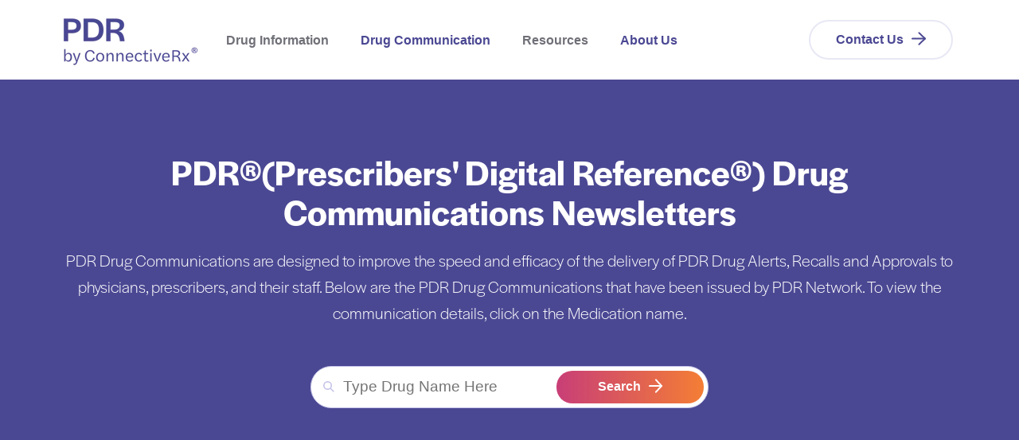

--- FILE ---
content_type: text/html; charset=UTF-8
request_url: https://www.pdr.net/pdr-drug-communications?currentpage=2
body_size: 13545
content:
<!doctype html><html class="no-js" lang="en"><head>
    <meta charset="utf-8">
<title>PDR Drug Communications</title>

<meta name="description" content="PDR Drug Communications include FDA-approved Drug Alerts, Approvals and Recalls PDR Drug Communications are designed to improve the speed and efficacy of the delivery of FDA-approved announcements to physicians, prescribers and their staff This pages displays all of the FDA-approved Drug Alerts, Approvals and Recalls that have been issued	">
<script type="application/ld+json">
  {"@context":"https://schema.org","@graph":[{"@id":"https://www.pdr.net#website","@type":"Website","name":"","potentialAction":{"@type":"SearchAction","query-input":"required name=search_term_string","target":{"@type":"EntryPoint","urlTemplate":"https://www.pdr.net/?site-search={search_term_string}"}},"publisher":{"@id":"https://www.pdr.net#organization"},"url":"https://www.pdr.net"},{"@id":"https://www.pdr.net/pdr-drug-communications#webpage","@type":"WebPage","about":{"@id":"https://www.pdr.net#organization"},"dateModified":"2024-10-01T12:0000+0000","datePublished":"2023-04-17T21:2120+0000","description":"PDR Drug Communications include FDA-approved Drug Alerts, Approvals and Recalls PDR Drug Communications are designed to improve the speed and efficacy of the delivery of FDA-approved announcements to physicians, prescribers and their staff This pages displays all of the FDA-approved Drug Alerts, Approvals and Recalls that have been issued\t","inLanguage":null,"isPartOf":{"@id":"https://www.pdr.net#website"},"name":"PDR Drug Communications","url":"https://www.pdr.net/pdr-drug-communications"}]}
</script>









<link rel="preconnect" href="https://fonts.googleapis.com">
<link rel="preconnect" href="https://fonts.gstatic.com" crossorigin>
<link rel="stylesheet" href="https://use.typekit.net/gql0qsl.css">






<script>document.documentElement.classList.replace('no-js', 'js');</script>





<script>
  window.themeVars = {
    portalId: 23205932,
    headerHeight: 80
  };
</script>

    <meta name="viewport" content="width=device-width, initial-scale=1">

    
    <meta property="og:description" content="PDR Drug Communications include FDA-approved Drug Alerts, Approvals and Recalls PDR Drug Communications are designed to improve the speed and efficacy of the delivery of FDA-approved announcements to physicians, prescribers and their staff This pages displays all of the FDA-approved Drug Alerts, Approvals and Recalls that have been issued	">
    <meta property="og:title" content="PDR Drug Communications">
    <meta name="twitter:description" content="PDR Drug Communications include FDA-approved Drug Alerts, Approvals and Recalls PDR Drug Communications are designed to improve the speed and efficacy of the delivery of FDA-approved announcements to physicians, prescribers and their staff This pages displays all of the FDA-approved Drug Alerts, Approvals and Recalls that have been issued	">
    <meta name="twitter:title" content="PDR Drug Communications">

    

    

    <style>
a.cta_button{-moz-box-sizing:content-box !important;-webkit-box-sizing:content-box !important;box-sizing:content-box !important;vertical-align:middle}.hs-breadcrumb-menu{list-style-type:none;margin:0px 0px 0px 0px;padding:0px 0px 0px 0px}.hs-breadcrumb-menu-item{float:left;padding:10px 0px 10px 10px}.hs-breadcrumb-menu-divider:before{content:'›';padding-left:10px}.hs-featured-image-link{border:0}.hs-featured-image{float:right;margin:0 0 20px 20px;max-width:50%}@media (max-width: 568px){.hs-featured-image{float:none;margin:0;width:100%;max-width:100%}}.hs-screen-reader-text{clip:rect(1px, 1px, 1px, 1px);height:1px;overflow:hidden;position:absolute !important;width:1px}
</style>

<style>
  :root {
    --base-slider-arrow-color: #4B4893;--base-body-text-color: #707078;--base-focus-color: #7F62A9;--base-secondary-button-border-hover-color: rgba(31, 123, 77, 0%);--base-mobile-menu-close-color: #4B4893;--base-secondary-tab-text-inactive-color: #9b1a97;--base-tertiary-button-text-color: #4B4893;--base-subheadline-color: #707078;--base-tertiary-button-background-hover-color: #4B4893;--base-primary-button-border-color: rgba(126, 90, 181, 0%);--base-hyperlink-color: #4B4893;--base-tertiary-button-border-color: #E8E8F5;--base-slider-arrow-hover-color: #071678;--base-tertiary-button-text-hover-color: #4B4893;--base-play-button-color: #ffffff;--base-mobile-menu-hamburger-color: #4B4893;--base-secondary-button-background-color: #2d74c5;--base-background-secondary-color: #F2F2F2;--base-social-icon-background-color: #b0bce9;--base-borders-lines-color: #c7cad6;--base-unordered-list-marker-color: #4B4893;--base-secondary-button-background-hover-color: #1f7b4d;--base-primary-tab-text-inactive-color: #707078;--base-text-link-underline-color: #F47E35;--base-background-color: #ffffff;--base-primary-tab-text-underline-color: #F47E35;--base-headings-color: #4B4893;--base-social-icon-background-hover-color: #3e4d84;--base-secondary-button-text-color: #f2efef;--base-text-link-hover-color: #4B4893;--base-secondary-button-border-color: rgba(45, 116, 197, 0%);--base-primary-button-text-hover-color: #ffffff;--base-slider-dots-active-color: #ffaa01;--base-primary-tab-text-active-color: #4B4893;--base-icon-color: #2b882e;--base-error-color: #b83232;--base-anchor-links-text-active-color: #4B4893;--base-input-border-color: #4B4893;--base-eyebrow-card-tags-color: #4B4893;--base-tertiary-button-border-hover-color: #F47E35;--base-tertiary-button-background-color: #ffffff;--base-primary-button-background-color: #C83E77;--base-secondary-button-text-hover-color: #c9d8d5;--base-secondary-tab-text-active-color: #f7ffdf;--base-slider-dots-inactive-color: #cc6d0e;--base-text-link-underline-hover-color: #F47E35;--base-secondary-tab-background-active-color: #e80b6a;--base-secondary-tab-background-inactive-color: #f6edf6;--base-search-icon-color: #c7c6e9;--base-text-link-color: #4B4893;--base-hyperlink-hover-color: #4B4893;--base-primary-button-border-hover-color: rgba(76, 47, 119, 0%);--base-anchor-links-underline-active-color: #F47E35;--base-dropdown-arrow-color: #4B4893;--base-primary-button-text-color: #ffffff;--base-primary-button-background-hover-color: #F65275;--base-anchor-links-text-inactive-color: #707078;
    --dark-slider-arrow-color: #df00ff;--dark-body-text-color: #FFFFFF;--dark-focus-color: #7F62A9;--dark-secondary-button-border-hover-color: rgba(235, 100, 49, 0%);--dark-mobile-menu-close-color: #ffffff;--dark-secondary-tab-text-inactive-color: #eeff97;--dark-tertiary-button-text-color: #ffffff;--dark-subheadline-color: #ffffff;--dark-tertiary-button-background-hover-color: #ffffff;--dark-primary-button-border-color: #ffffff;--dark-hyperlink-color: #ffffff;--dark-tertiary-button-border-color: #ffffff;--dark-slider-arrow-hover-color: #8700c9;--dark-tertiary-button-text-hover-color: #ffffff;--dark-play-button-color: #ffffff;--dark-mobile-menu-hamburger-color: #ffffff;--dark-secondary-button-background-color: #fb8458;--dark-background-secondary-color: #28264F;--dark-social-icon-background-color: #a293f3;--dark-borders-lines-color: #464648;--dark-unordered-list-marker-color: #ffffff;--dark-secondary-button-background-hover-color: #eb6431;--dark-primary-tab-text-inactive-color: #ffffff;--dark-text-link-underline-color: #F47E35;--dark-background-color: #28264F;--dark-headings-color: #ffffff;--dark-social-icon-background-hover-color: #725edc;--dark-secondary-button-text-color: #ffffff;--dark-text-link-hover-color: #ffffff;--dark-secondary-button-border-color: rgba(251, 132, 88, 0%);--dark-primary-button-text-hover-color: #ffffff;--dark-slider-dots-active-color: #11ff00;--dark-primary-tab-text-active-color: #F47E35;--dark-icon-color: #ffffff;--dark-error-color: #f63e3e;--dark-anchor-links-text-active-color: #4B4893;--dark-input-border-color: #4B4893;--dark-eyebrow-card-tags-color: #ffffff;--dark-tertiary-button-border-hover-color: #F47E35;--dark-tertiary-button-background-color: rgba(255, 168, 229, 0%);--dark-primary-button-background-color: rgba(255, 255, 255, 0%);--dark-secondary-button-text-hover-color: #0d0d13;--dark-secondary-tab-text-active-color: #ceff97;--dark-slider-dots-inactive-color: #076800;--dark-text-link-underline-hover-color: #F47E35;--dark-secondary-tab-background-active-color: #2c2f71;--dark-secondary-tab-background-inactive-color: #5559b9;--dark-search-icon-color: #c7c6e9;--dark-text-link-color: #ffffff;--dark-hyperlink-hover-color: #ffffff;--dark-primary-tab-active-underline-color: #F47E35;--dark-primary-button-border-hover-color: #4B4893;--dark-anchor-links-underline-active-color: #F47E35;--dark-dropdown-arrow-color: #ffffff;--dark-primary-button-text-color: #ffffff;--dark-primary-button-background-hover-color: #4B4893;--dark-anchor-links-text-inactive-color: #707078;
    --button-arrow: url("data:image/svg+xml,%3Csvg xmlns='http://www.w3.org/2000/svg' width='18' height='17.953' viewBox='0 0 18 17.953'%3E%3Cg transform='translate(471 4625.539) rotate(180)'%3E%3Cpath data-name='Path 18611' d='M19.562,23.125,12,15.562,19.562,8' transform='translate(442 4601)' fill='none' stroke='%23ffffff' stroke-linecap='round' stroke-linejoin='round' stroke-width='2'/%3E%3Cline data-name='Line 1515' x1='16' transform='translate(454 4616.517)' fill='none' stroke='%23ffffff' stroke-linecap='round' stroke-linejoin='round' stroke-width='2'/%3E%3C/g%3E%3C/svg%3E%0A");
    --nav-arrow: url("data:image/svg+xml,%3Csvg xmlns='http://www.w3.org/2000/svg' width='18' height='17.953' viewBox='0 0 18 17.953'%3E%3Cg transform='translate(471 4625.539) rotate(180)'%3E%3Cpath data-name='Path 18611' d='M19.562,23.125,12,15.562,19.562,8' transform='translate(442 4601)' fill='none' stroke='%23707078' stroke-linecap='round' stroke-linejoin='round' stroke-width='2'/%3E%3Cline data-name='Line 1515' x1='16' transform='translate(454 4616.517)' fill='none' stroke='%23707078' stroke-linecap='round' stroke-linejoin='round' stroke-width='2'/%3E%3C/g%3E%3C/svg%3E%0A");
    --search-button-arrow-mobile: url("data:image/svg+xml,%3Csvg xmlns='http://www.w3.org/2000/svg' width='18' height='17.953' viewBox='0 0 18 17.953'%3E%3Cg transform='translate(471 4625.539) rotate(180)'%3E%3Cpath data-name='Path 18611' d='M19.562,23.125,12,15.562,19.562,8' transform='translate(442 4601)' fill='none' stroke='%23F47E35' stroke-linecap='round' stroke-linejoin='round' stroke-width='2'/%3E%3Cline data-name='Line 1515' x1='16' transform='translate(454 4616.517)' fill='none' stroke='%23F47E35' stroke-linecap='round' stroke-linejoin='round' stroke-width='2'/%3E%3C/g%3E%3C/svg%3E%0A");
    --phone-icon: url("data:image/svg+xml,%3Csvg class='icon icon--phone' aria-hidden='true' focusable='false' xmlns='http://www.w3.org/2000/svg' width='19.494' height='19.529' viewBox='0 0 19.494 19.529'%3E%3Cpath d='M19.6,15.122v2.639a1.759,1.759,0,0,1-1.917,1.759,17.406,17.406,0,0,1-7.59-2.7,17.151,17.151,0,0,1-5.277-5.277,17.405,17.405,0,0,1-2.7-7.625A1.759,1.759,0,0,1,3.869,2H6.508A1.759,1.759,0,0,1,8.267,3.513a11.293,11.293,0,0,0,.616,2.471,1.759,1.759,0,0,1-.4,1.856L7.37,8.957a14.072,14.072,0,0,0,5.277,5.277l1.117-1.117a1.759,1.759,0,0,1,1.856-.4,11.293,11.293,0,0,0,2.471.616A1.759,1.759,0,0,1,19.6,15.122Z' transform='translate(-1.111 -1)' fill='none' stroke='%238B88CC' stroke-linecap='round' stroke-linejoin='round' stroke-width='2'%3E%3C/path%3E%3C/svg%3E");
  }

  :root,
  .module-wrapper--base {
    --slider-arrow-color: #4B4893;--body-text-color: #707078;--focus-color: #7F62A9;--secondary-button-border-hover-color: rgba(31, 123, 77, 0%);--mobile-menu-close-color: #4B4893;--secondary-tab-text-inactive-color: #9b1a97;--tertiary-button-text-color: #4B4893;--subheadline-color: #707078;--tertiary-button-background-hover-color: #4B4893;--primary-button-border-color: rgba(126, 90, 181, 0%);--hyperlink-color: #4B4893;--tertiary-button-border-color: #E8E8F5;--slider-arrow-hover-color: #071678;--tertiary-button-text-hover-color: #4B4893;--play-button-color: #ffffff;--mobile-menu-hamburger-color: #4B4893;--secondary-button-background-color: #2d74c5;--background-secondary-color: #F2F2F2;--social-icon-background-color: #b0bce9;--borders-lines-color: #c7cad6;--unordered-list-marker-color: #4B4893;--secondary-button-background-hover-color: #1f7b4d;--primary-tab-text-inactive-color: #707078;--text-link-underline-color: #F47E35;--background-color: #ffffff;--primary-tab-text-underline-color: #F47E35;--headings-color: #4B4893;--social-icon-background-hover-color: #3e4d84;--secondary-button-text-color: #f2efef;--text-link-hover-color: #4B4893;--secondary-button-border-color: rgba(45, 116, 197, 0%);--primary-button-text-hover-color: #ffffff;--slider-dots-active-color: #ffaa01;--primary-tab-text-active-color: #4B4893;--icon-color: #2b882e;--error-color: #b83232;--anchor-links-text-active-color: #4B4893;--input-border-color: #4B4893;--eyebrow-card-tags-color: #4B4893;--tertiary-button-border-hover-color: #F47E35;--tertiary-button-background-color: #ffffff;--primary-button-background-color: #C83E77;--secondary-button-text-hover-color: #c9d8d5;--secondary-tab-text-active-color: #f7ffdf;--slider-dots-inactive-color: #cc6d0e;--text-link-underline-hover-color: #F47E35;--secondary-tab-background-active-color: #e80b6a;--secondary-tab-background-inactive-color: #f6edf6;--search-icon-color: #c7c6e9;--text-link-color: #4B4893;--hyperlink-hover-color: #4B4893;--primary-button-border-hover-color: rgba(76, 47, 119, 0%);--anchor-links-underline-active-color: #F47E35;--dropdown-arrow-color: #4B4893;--primary-button-text-color: #ffffff;--primary-button-background-hover-color: #F65275;--anchor-links-text-inactive-color: #707078;
    --text-link-arrow: url("data:image/svg+xml,%3Csvg xmlns='http://www.w3.org/2000/svg' width='18' height='17.953' viewBox='0 0 18 17.953'%3E%3Cg transform='translate(471 4625.539) rotate(180)'%3E%3Cpath data-name='Path 18611' d='M19.562,23.125,12,15.562,19.562,8' transform='translate(442 4601)' fill='none' stroke='%234b4893' stroke-linecap='round' stroke-linejoin='round' stroke-width='2'/%3E%3Cline data-name='Line 1515' x1='16' transform='translate(454 4616.517)' fill='none' stroke='%234b4893' stroke-linecap='round' stroke-linejoin='round' stroke-width='2'/%3E%3C/g%3E%3C/svg%3E%0A");
  }

  .module-wrapper--dark {
    --slider-arrow-color: #df00ff;--body-text-color: #FFFFFF;--focus-color: #7F62A9;--secondary-button-border-hover-color: rgba(235, 100, 49, 0%);--mobile-menu-close-color: #ffffff;--secondary-tab-text-inactive-color: #eeff97;--tertiary-button-text-color: #ffffff;--subheadline-color: #ffffff;--tertiary-button-background-hover-color: #ffffff;--primary-button-border-color: #ffffff;--hyperlink-color: #ffffff;--tertiary-button-border-color: #ffffff;--slider-arrow-hover-color: #8700c9;--tertiary-button-text-hover-color: #ffffff;--play-button-color: #ffffff;--mobile-menu-hamburger-color: #ffffff;--secondary-button-background-color: #fb8458;--background-secondary-color: #28264F;--social-icon-background-color: #a293f3;--borders-lines-color: #464648;--unordered-list-marker-color: #ffffff;--secondary-button-background-hover-color: #eb6431;--primary-tab-text-inactive-color: #ffffff;--text-link-underline-color: #F47E35;--background-color: #28264F;--headings-color: #ffffff;--social-icon-background-hover-color: #725edc;--secondary-button-text-color: #ffffff;--text-link-hover-color: #ffffff;--secondary-button-border-color: rgba(251, 132, 88, 0%);--primary-button-text-hover-color: #ffffff;--slider-dots-active-color: #11ff00;--primary-tab-text-active-color: #F47E35;--icon-color: #ffffff;--error-color: #f63e3e;--anchor-links-text-active-color: #4B4893;--input-border-color: #4B4893;--eyebrow-card-tags-color: #ffffff;--tertiary-button-border-hover-color: #F47E35;--tertiary-button-background-color: rgba(255, 168, 229, 0%);--primary-button-background-color: rgba(255, 255, 255, 0%);--secondary-button-text-hover-color: #0d0d13;--secondary-tab-text-active-color: #ceff97;--slider-dots-inactive-color: #076800;--text-link-underline-hover-color: #F47E35;--secondary-tab-background-active-color: #2c2f71;--secondary-tab-background-inactive-color: #5559b9;--search-icon-color: #c7c6e9;--text-link-color: #ffffff;--hyperlink-hover-color: #ffffff;--primary-tab-active-underline-color: #F47E35;--primary-button-border-hover-color: #4B4893;--anchor-links-underline-active-color: #F47E35;--dropdown-arrow-color: #ffffff;--primary-button-text-color: #ffffff;--primary-button-background-hover-color: #4B4893;--anchor-links-text-inactive-color: #707078;
    --text-link-arrow: url("data:image/svg+xml,%3Csvg xmlns='http://www.w3.org/2000/svg' width='18' height='17.953' viewBox='0 0 18 17.953'%3E%3Cg transform='translate(471 4625.539) rotate(180)'%3E%3Cpath data-name='Path 18611' d='M19.562,23.125,12,15.562,19.562,8' transform='translate(442 4601)' fill='none' stroke='%23ffffff' stroke-linecap='round' stroke-linejoin='round' stroke-width='2'/%3E%3Cline data-name='Line 1515' x1='16' transform='translate(454 4616.517)' fill='none' stroke='%23ffffff' stroke-linecap='round' stroke-linejoin='round' stroke-width='2'/%3E%3C/g%3E%3C/svg%3E%0A");
  }
</style>
<link rel="stylesheet" href="https://www.pdr.net/hubfs/hub_generated/template_assets/1/106037096505/1744330557310/template_theme-style.min.css">
<link rel="stylesheet" href="https://www.pdr.net/hubfs/hub_generated/module_assets/1/111434754135/1744335835704/module_Drug_Communications.min.css">

  <style>
    #hs_cos_wrapper_widget_1681828054981 .resource-listing { --cards-per-row:2; }

@media (min-width:1024px) {
  #hs_cos_wrapper_widget_1681828054981 .resource-listing { --cards-per-row:3; }
}

  </style>


    <style>
      
    </style>
  
<!-- Editor Styles -->
<style id="hs_editor_style" type="text/css">
.main_content-row-0-force-full-width-section > .row-fluid {
  max-width: none !important;
}
/* HubSpot Styles (default) */
.main_content-row-0-hidden {
  display: block !important;
}
.footer_1-row-0-padding {
  padding-top: 90px !important;
  padding-bottom: 40px !important;
}
.footer_1-column-1-padding {
  padding-bottom: 20px !important;
}
.footer_legal-row-0-padding {
  padding-top: 30px !important;
  padding-bottom: 30px !important;
}
/* HubSpot Styles (mobile) */
@media (max-width: 767px) {
  .footer_1-row-0-padding {
    padding-top: 30px !important;
    padding-bottom: 20px !important;
  }
}
</style>
    


    
    <link rel="canonical" href="https://www.pdr.net/pdr-drug-communications">


<meta property="og:url" content="https://www.pdr.net/pdr-drug-communications">
<meta name="twitter:card" content="summary">
<meta http-equiv="content-language" content="en">







    
  <meta name="generator" content="HubSpot"></head>
  <body class="  hs-content-id-111452128104 hs-site-page page  drug-detail-summary">
    
      










<a href="#body" class="skip-link">Skip to Content</a>



<header class="site-header site-header--not-scrolled hs-search-hidden">
  <div class="container">
    <a href="https://www.pdr.net?hsLang=en" class="site-header__logo" aria-label="">
      
        <img src="https://www.pdr.net/hs-fs/hubfs/PDR_stacked_purple%20(002).png?width=200&amp;height=94&amp;name=PDR_stacked_purple%20(002).png" alt="PDR_stacked_purple (002)" width="200" height="94" class="" loading="disabled" srcset="https://www.pdr.net/hs-fs/hubfs/PDR_stacked_purple%20(002).png?width=100&amp;height=47&amp;name=PDR_stacked_purple%20(002).png 100w, https://www.pdr.net/hs-fs/hubfs/PDR_stacked_purple%20(002).png?width=200&amp;height=94&amp;name=PDR_stacked_purple%20(002).png 200w, https://www.pdr.net/hs-fs/hubfs/PDR_stacked_purple%20(002).png?width=300&amp;height=141&amp;name=PDR_stacked_purple%20(002).png 300w, https://www.pdr.net/hs-fs/hubfs/PDR_stacked_purple%20(002).png?width=400&amp;height=188&amp;name=PDR_stacked_purple%20(002).png 400w, https://www.pdr.net/hs-fs/hubfs/PDR_stacked_purple%20(002).png?width=500&amp;height=235&amp;name=PDR_stacked_purple%20(002).png 500w, https://www.pdr.net/hs-fs/hubfs/PDR_stacked_purple%20(002).png?width=600&amp;height=282&amp;name=PDR_stacked_purple%20(002).png 600w" sizes="(max-width: 200px) 100vw, 200px">
      
    </a>

    
    <nav aria-label="Main menu" class="site-header__menu-wrapper">
      
      <button class="site-header__toggle site-header__toggle--menu" aria-haspopup="true" aria-expanded="false">
        <span class="screen-reader-text">Toggle Menu</span>
      </button>

      <div class="site-header__menu" data-menu-depth="1" id="primary-menu">
        <ul class="primary-navigation">
          
  
    
    
      
    
    
    
    
    
    
    <li class="hs-menu-item hs-menu-depth-1 hs-item-has-children">
      
      <div class="hs-menu-item-text">
        
  
  
  
    
  

  
    <span class="hs-menu-link" data-menu-label="Drug Information" tabindex="-1">
      <span class="hs-menu-label">Drug Information</span>
    </span>
  
  
    <button class="hs-menu-child-toggle" aria-haspopup="true" aria-expanded="false" aria-controls="primary-menu-1">
        <span class="screen-reader-text">Toggle children for Drug Information</span>

        
  
  <svg aria-hidden="true" class="icon icon--angle-down" focusable="false" xmlns="http://www.w3.org/2000/svg" width="320" height="512" viewbox="0 0 320 512">
  <path fill="currentColor" d="M143 352.3L7 216.3c-9.4-9.4-9.4-24.6 0-33.9l22.6-22.6c9.4-9.4 24.6-9.4 33.9 0l96.4 96.4 96.4-96.4c9.4-9.4 24.6-9.4 33.9 0l22.6 22.6c9.4 9.4 9.4 24.6 0 33.9l-136 136c-9.2 9.4-24.4 9.4-33.8 0z">
  </path>
</svg>

      </button>
  

        
      </div>
      
        
        
        <div class="hs-menu-children-wrapper" data-menu-depth="2" id="primary-menu-1">
          <button class="hs-menu-return">
            
  
  <svg aria-hidden="true" class="icon icon--angle-down" focusable="false" xmlns="http://www.w3.org/2000/svg" width="320" height="512" viewbox="0 0 320 512">
  <path fill="currentColor" d="M143 352.3L7 216.3c-9.4-9.4-9.4-24.6 0-33.9l22.6-22.6c9.4-9.4 24.6-9.4 33.9 0l96.4 96.4 96.4-96.4c9.4-9.4 24.6-9.4 33.9 0l22.6 22.6c9.4 9.4 9.4 24.6 0 33.9l-136 136c-9.2 9.4-24.4 9.4-33.8 0z">
  </path>
</svg>

            Main Menu
            <span class="screen-reader-text">(Press to Return)</span>
          </button>
          <p class="hs-menu-child-title">Drug Information</p>
          <ul class="hs-menu-children-list">
            
  
    
    
    
    
    
    
    
    <li class="hs-menu-item hs-menu-depth-2">
      
      <div class="hs-menu-item-text">
        
  
  
  

  
    <a target="" rel="" class="hs-menu-link" href="https://www.pdr.net/browse-by-drug-name" data-menu-label="Browse by Drug Name"><span class="hs-menu-label">Browse by Drug Name</span></a>
  
  

        
      </div>
      
    </li>
  

          </ul>
          
        </div>
      
    </li>
  
    
    
    
    
    
    
    
    <li class="hs-menu-item hs-menu-depth-1">
      
      <div class="hs-menu-item-text">
        
  
  
  
    
    
    
  

  
    <a target="" rel="" class="hs-menu-link active active-branch" href="https://www.pdr.net/pdr-drug-communications" data-menu-label="Drug Communication" aria-current="page"><span class="hs-menu-label">Drug Communication</span></a>
  
  

        
      </div>
      
    </li>
  
    
    
      
    
    
    
    
    
    
    <li class="hs-menu-item hs-menu-depth-1 hs-item-has-children">
      
      <div class="hs-menu-item-text">
        
  
  
  
    
  

  
    <span class="hs-menu-link" data-menu-label="Resources" tabindex="-1">
      <span class="hs-menu-label">Resources</span>
    </span>
  
  
    <button class="hs-menu-child-toggle" aria-haspopup="true" aria-expanded="false" aria-controls="primary-menu-3">
        <span class="screen-reader-text">Toggle children for Resources</span>

        
  
  <svg aria-hidden="true" class="icon icon--angle-down" focusable="false" xmlns="http://www.w3.org/2000/svg" width="320" height="512" viewbox="0 0 320 512">
  <path fill="currentColor" d="M143 352.3L7 216.3c-9.4-9.4-9.4-24.6 0-33.9l22.6-22.6c9.4-9.4 24.6-9.4 33.9 0l96.4 96.4 96.4-96.4c9.4-9.4 24.6-9.4 33.9 0l22.6 22.6c9.4 9.4 9.4 24.6 0 33.9l-136 136c-9.2 9.4-24.4 9.4-33.8 0z">
  </path>
</svg>

      </button>
  

        
      </div>
      
        
        
        <div class="hs-menu-children-wrapper" data-menu-depth="2" id="primary-menu-3">
          <button class="hs-menu-return">
            
  
  <svg aria-hidden="true" class="icon icon--angle-down" focusable="false" xmlns="http://www.w3.org/2000/svg" width="320" height="512" viewbox="0 0 320 512">
  <path fill="currentColor" d="M143 352.3L7 216.3c-9.4-9.4-9.4-24.6 0-33.9l22.6-22.6c9.4-9.4 24.6-9.4 33.9 0l96.4 96.4 96.4-96.4c9.4-9.4 24.6-9.4 33.9 0l22.6 22.6c9.4 9.4 9.4 24.6 0 33.9l-136 136c-9.2 9.4-24.4 9.4-33.8 0z">
  </path>
</svg>

            Main Menu
            <span class="screen-reader-text">(Press to Return)</span>
          </button>
          <p class="hs-menu-child-title">Resources</p>
          <ul class="hs-menu-children-list">
            
  
    
    
    
    
    
    
    
    <li class="hs-menu-item hs-menu-depth-2">
      
      <div class="hs-menu-item-text">
        
  
  
  

  
    <a target="" rel="" class="hs-menu-link" href="https://www.pdr.net/mobilepdr/" data-menu-label="mobilePDR®"><span class="hs-menu-label">mobilePDR®</span></a>
  
  

        
      </div>
      
    </li>
  
    
    
    
    
    
    
    
    <li class="hs-menu-item hs-menu-depth-2">
      
      <div class="hs-menu-item-text">
        
  
  
  

  
    <a target="" rel="" class="hs-menu-link" href="https://www.pdr.net/edrug-updates" data-menu-label="PDR Drug Update Newsletters"><span class="hs-menu-label">PDR Drug Update Newsletters</span></a>
  
  

        
      </div>
      
    </li>
  
    
    
    
    
    
    
    
    <li class="hs-menu-item hs-menu-depth-2">
      
      <div class="hs-menu-item-text">
        
  
  
  

  
    <a target="" rel="" class="hs-menu-link" href="https://www.pdr.net/updates/" data-menu-label="PDR Update Newsletters"><span class="hs-menu-label">PDR Update Newsletters</span></a>
  
  

        
      </div>
      
    </li>
  
    
    
    
    
    
    
    
    <li class="hs-menu-item hs-menu-depth-2">
      
      <div class="hs-menu-item-text">
        
  
  
  

  
    <a target="" rel="" class="hs-menu-link" href="https://www.pdr.net/patient-resources" data-menu-label="Patient Resources in Workflow"><span class="hs-menu-label">Patient Resources in Workflow</span></a>
  
  

        
      </div>
      
    </li>
  

          </ul>
          
        </div>
      
    </li>
  
    
    
    
    
    
    
    
    <li class="hs-menu-item hs-menu-depth-1">
      
      <div class="hs-menu-item-text">
        
  
  
  

  
    <a target="" rel="" class="hs-menu-link" href="https://www.pdr.net/about-us" data-menu-label="About Us"><span class="hs-menu-label">About Us</span></a>
  
  

        
      </div>
      
    </li>
  

        </ul>

        
          <div class="site-header__cta">
            <a target="" rel="" class="button button--tertiary" href="https://www.pdr.net/contact-us/?hsLang=en">Contact Us</a>
          </div>
        
      </div>
    </nav>
  </div>
</header>
    

    

    <div class="screen-reader-text" id="aria-live-polite" aria-live="polite"></div>
    <div class="screen-reader-text" id="aria-live-assertive" aria-live="assertive"></div>

    <main id="body" class="body-wrapper" tabindex="-1">
      
  <div class="container-fluid">
<div class="row-fluid-wrapper">
<div class="row-fluid">
<div class="span12 widget-span widget-type-cell " style="" data-widget-type="cell" data-x="0" data-w="12">

<div class="row-fluid-wrapper row-depth-1 row-number-1 main_content-row-0-force-full-width-section dnd-section main_content-row-0-hidden">
<div class="row-fluid ">
<div class="span12 widget-span widget-type-custom_widget dnd-module" style="" data-widget-type="custom_widget" data-x="0" data-w="12">
<div id="hs_cos_wrapper_widget_1681828054981" class="hs_cos_wrapper hs_cos_wrapper_widget hs_cos_wrapper_type_module" style="" data-hs-cos-general-type="widget" data-hs-cos-type="module">















    
  

  

  
    
      
    

    

    

    
  
    
      
    

    

    

    
  
    
      
    

    

    

    
  
    
      
    

    

    

    
  
    
      
    

    

    

    
  
    
      
    

    

    

    
  
    
      
    

    

    

    
  
    
      
    

    

    

    
  
    
      
    

    

    

    
  
    
      
    

    

    

    
  
    
      
    

    

    

    
  
    
      
    

    

    

    
  
    
      
    

    

    

    
  
    
      
    

    

    

    
  
    
      
    

    

    

    
  
    
      
    

    

    

    
  
    
      
    

    

    

    
  
    
      
    

    

    

    
  
    
      
    

    

    

    
  
    
      
    

    

    

    
  
    
      
    

    

    

    
  
    
      
    

    

    

    
  
    
      
    

    

    

    
  
    
      
    

    

    

    
  
    
      
    

    

    

    
  
    
      
    

    

    

    
  
    
      
    

    

    

    
  
    
      
    

    

    

    
  
    
      
    

    

    

    
  
    
      
    

    

    

    
  
    
      
    

    

    

    
  
    
      
    

    

    

    
  
    
      
    

    

    

    
  
    
      
    

    

    

    
  
    
      
    

    

    

    
  
    
      
    

    

    

    
  
    
      
    

    

    

    
  
    
      
    

    

    

    
  
    
      
    

    

    

    
  
    
      
    

    

    

    
  
    
      
    

    

    

    
  
    
      
    

    

    

    
  
    
      
    

    

    

    
  
    
      
    

    

    

    
  
    
      
    

    

    

    
  
    
      
    

    

    

    
  
    
      
    

    

    

    
  
    
      
    

    

    

    
  
    
      
    

    

    

    
  
    
      
    

    

    

    
  
    
      
    

    

    

    
  
    
      
    

    

    

    
  
    
      
    

    

    

    
  
    
      
    

    

    

    
  
    
      
    

    

    

    
  
    
      
    

    

    

    
  
    
      
    

    

    

    
  
    
      
    

    

    

    
  
    
      
    

    

    

    
  
    
      
    

    

    

    
  
    
      
    

    

    

    
  
    
      
    

    

    

    
  
    
      
    

    

    

    
  
    
      
    

    

    

    
  
    
      
    

    

    

    
  
    
      
    

    

    

    
  
    
      
    

    

    

    
  
    
      
    

    

    

    
  
    
      
    

    

    

    
  
    
      
    

    

    

    
  
    
      
    

    

    

    
  
    
      
    

    

    

    
  
    
      
    

    

    

    
  
    
      
    

    

    

    
  
    
      
    

    

    

    
  
    
      
    

    

    

    
  
    
      
    

    

    

    
  
    
      
    

    

    

    
  
    
      
    

    

    

    
  
    
      
    

    

    

    
  
    
      
    

    

    

    
  
    
      
    

    

    

    
  
    
      
    

    

    

    
  
    
      
    

    

    

    
  
    
      
    

    

    

    
  
    
      
    

    

    

    
  
    
      
    

    

    

    
  
    
      
    

    

    

    
  
    
      
    

    

    

    
  
    
      
    

    

    

    
  
    
      
    

    

    

    
  
    
      
    

    

    

    
  
    
      
    

    

    

    
  
    
      
    

    

    

    
  
    
      
    

    

    

    
  
    
      
    

    

    

    
  
    
      
    

    

    

    
  
    
      
    

    

    

    
  
    
      
    

    

    

    
  
    
      
    

    

    

    
  

  
    
  

  
    
      
    

    

    

    
  
    
      
    

    

    

    
  
    
      
    

    

    

    
  
    
      
    

    

    

    
  
    
      
    

    

    

    
  
    
      
    

    

    

    
  
    
      
    

    

    

    
  
    
      
    

    

    

    
  
    
      
    

    

    

    
  
    
      
    

    

    

    
  
    
      
    

    

    

    
  
    
      
    

    

    

    
  
    
      
    

    

    

    
  
    
      
    

    

    

    
  
    
      
    

    

    

    
  
    
      
    

    

    

    
  
    
      
    

    

    

    
  
    
      
    

    

    

    
  
    
      
    

    

    

    
  
    
      
    

    

    

    
  
    
      
    

    

    

    
  
    
      
    

    

    

    
  
    
      
    

    

    

    
  
    
      
    

    

    

    
  
    
      
    

    

    

    
  
    
      
    

    

    

    
  
    
      
    

    

    

    
  
    
      
    

    

    

    
  
    
      
    

    

    

    
  
    
      
    

    

    

    
  
    
      
    

    

    

    
  
    
      
    

    

    

    
  
    
      
    

    

    

    
  
    
      
    

    

    

    
  
    
      
    

    

    

    
  
    
      
    

    

    

    
  
    
      
    

    

    

    
  
    
      
    

    

    

    
  
    
      
    

    

    

    
  
    
      
    

    

    

    
  
    
      
    

    

    

    
  
    
      
    

    

    

    
  
    
      
    

    

    

    
  
    
      
    

    

    

    
  
    
      
    

    

    

    
  
    
      
    

    

    

    
  
    
      
    

    

    

    
  
    
      
    

    

    

    
  
    
      
    

    

    

    
  
    
      
    

    

    

    
  
    
      
    

    

    

    
  
    
      
    

    

    

    
  

  

  



  
  <div id="widget_1681828054981" class="
        module-wrapper
        module-wrapper--base
        resource-listing-wrapper
      ">
    
  <div class="drug-listing" v-cloak data-name="widget_1681828054981"></div>

  </div>



<script>
  window.resourceListingMixins = window.resourceListingMixins || {};
  window.resourceListingMixins["widget_1681828054981"] = {
    data: function () {
      return {
        filters: [],
        resources: [{"date":"10/15/25 12:00 AM EDT","description":"Daiichi Sankyo, Inc.","drug_id":36802900273,"link":{"open_in_new_tab":false,"url":{"href":"https://www.pdr.net/pdr-drug-communications/drug-alert?id=1000317","type":"EXTERNAL"}},"severity":"FDA-REQUIRED REMS SAFETY INFORMATION","slug":36802900273,"title":"Turalio&reg; (pexidartinib)"},{"date":"7/31/25 12:00 AM EDT","description":"Regeneron Pharmaceuticals, Inc.","drug_id":31757845266,"link":{"open_in_new_tab":false,"url":{"href":"https://www.pdr.net/pdr-drug-communications/drug-alert?id=1000316","type":"EXTERNAL"}},"severity":"Important Prescribing Information","slug":31757845266,"title":"Lynozyfic (Linvoseltamab)"},{"date":"3/31/25 12:00 AM EDT","description":"Purdue Pharma LP","drug_id":46041792543,"link":{"open_in_new_tab":false,"url":{"href":"https://www.pdr.net/pdr-drug-communications/drug-alert?id=1000318","type":"EXTERNAL"}},"severity":"Opioid Analgesics - FDA Required REMS for Serious Drug Risks","slug":46041792543,"title":"Analgesic Opioids"},{"date":"12/6/24 12:00 AM EST","description":"Purdue Pharma LP","drug_id":22267406929,"link":{"open_in_new_tab":false,"url":{"href":"https://www.pdr.net/pdr-drug-communications/drug-alert?id=1000314","type":"EXTERNAL"}},"severity":"Opioid Analgesics - FDA Required REMS for Serious Drug Risks","slug":22267406929,"title":"Analgesic Opioids"},{"date":"11/14/24 12:00 AM EST","description":"Genentech, Inc.","drug_id":19707243186,"link":{"open_in_new_tab":false,"url":{"href":"https://www.pdr.net/pdr-drug-communications/drug-alert?id=1000315","type":"EXTERNAL"}},"severity":"Important Prescribing Information","slug":19707243186,"title":"Activase&reg; (alteplase)"},{"date":"10/30/24 8:00 PM EDT","description":"Genentech, Inc.","drug_id":19237653044,"link":{"open_in_new_tab":false,"url":{"href":"https://www.pdr.net/pdr-drug-communications/drug-alert?id=1000313","type":"EXTERNAL"}},"severity":"Important Drug Warning","slug":19237653044,"title":"ACTEMRA&reg; (tocilizumab)"},{"date":"9/3/24 8:00 PM EDT","description":"Pfizer","drug_id":14881130109,"link":{"open_in_new_tab":false,"url":{"href":"https://www.pdr.net/pdr-drug-communications/drug-alert?id=1000312","type":"EXTERNAL"}},"severity":"FDA-REQUIRED REMS SAFETY INFORMATION","slug":14881130109,"title":"Elrexfio&trade; (elranatamab-bcmm)"},{"date":"8/29/24 8:00 PM EDT","description":"Genentech, Inc.","drug_id":14764746259,"link":{"open_in_new_tab":false,"url":{"href":"https://www.pdr.net/pdr-drug-communications/drug-alert?id=1000311","type":"EXTERNAL"}},"severity":"Important Drug Warning","slug":14764746259,"title":"LUNSUMIO&reg; (mosunetuzumab-axgb)"},{"date":"8/18/24 8:00 PM EDT","description":"Janssen Biotech, Inc.","drug_id":14589600339,"link":{"open_in_new_tab":false,"url":{"href":"https://www.pdr.net/pdr-drug-communications/drug-alert?id=1000310","type":"EXTERNAL"}},"severity":"FDA-REQUIRED REMS SAFETY INFORMATION","slug":14589600339,"title":"Tecvayli&reg; (teclistamab-cqyv) and Talvey&trade; (talquetamab)"},{"date":"8/11/24 8:00 PM EDT","description":"Genentech, Inc.","drug_id":14537135703,"link":{"open_in_new_tab":false,"url":{"href":"https://www.pdr.net/pdr-drug-communications/drug-alert?id=1000309","type":"EXTERNAL"}},"severity":"Important Drug Warning","slug":14537135703,"title":"Tecentriq (atezolizumab) and Avastin (bevacizumab)"},{"date":"6/2/24 8:00 PM EDT","description":"Genentech, Inc.","drug_id":13523421226,"link":{"open_in_new_tab":false,"url":{"href":"https://www.pdr.net/pdr-drug-communications/drug-alert?id=1000306","type":"EXTERNAL"}},"severity":"Important Drug Warning","slug":13523421226,"title":"Cathflo&reg; Activase&reg; (alteplase)"},{"date":"3/5/24 12:00 AM EST","description":"Genentech, Inc.","drug_id":12343366049,"link":{"open_in_new_tab":false,"url":{"href":"https://www.pdr.net/pdr-drug-communications/drug-alert?id=1000305","type":"EXTERNAL"}},"severity":"Important Drug Warning","slug":12343366049,"title":"LUCENTIS&reg; (ranibizumab injection)"},{"date":"11/13/23 7:00 PM EST","description":"Genentech, Inc.","drug_id":10697501543,"link":{"open_in_new_tab":false,"url":{"href":"https://www.pdr.net/pdr-drug-communications/drug-alert?id=1000302","type":"EXTERNAL"}},"severity":"Important Drug Warning","slug":10697501543,"title":"Vabysmo (faricimab-svoa)"},{"date":"9/17/23 8:00 PM EDT","description":"Purdue Pharma LP","drug_id":8895255120,"link":{"open_in_new_tab":false,"url":{"href":"https://www.pdr.net/pdr-drug-communications/drug-alert?id=1000298","type":"EXTERNAL"}},"severity":"Opioid Analgesics - FDA Required REMS for Serious Drug Risks","slug":8895255120,"title":"Analgesic Opioids"},{"date":"9/6/23 8:00 PM EDT","description":"Pfizer","drug_id":8680007518,"link":{"open_in_new_tab":false,"url":{"href":"https://www.pdr.net/pdr-drug-communications/drug-alert?id=1000297","type":"EXTERNAL"}},"severity":"FDA-REQUIRED REMS SAFETY INFORMATION","slug":8680007518,"title":"Elrexfio&trade; (elranatamab-bcmm)"},{"date":"9/1/23 12:00 AM EDT","description":"Janssen Biotech, Inc.","drug_id":8497791605,"link":{"open_in_new_tab":false,"url":{"href":"https://www.pdr.net/pdr-drug-communications/drug-alert?id=1000296","type":"EXTERNAL"}},"severity":"FDA-REQUIRED REMS SAFETY INFORMATION","slug":8497791605,"title":"Tecvayli&reg; (teclistamab-cqyv) and Talvey&trade; (talquetamab)"},{"date":"6/15/23 12:00 AM EDT","description":"Seagen Inc.","drug_id":7401241703,"link":{"open_in_new_tab":false,"url":{"href":"https://www.pdr.net/pdr-drug-communications/drug-alert?id=1000295","type":"EXTERNAL"}},"severity":"Important Drug Warning","slug":7401241703,"title":"TIVDAK&reg; (tisotumab vedotin-tftv)"},{"date":"6/11/23 8:00 PM EDT","description":"Avadel Specialty Pharmaceuticals, LLC.","drug_id":7401241678,"link":{"open_in_new_tab":false,"url":{"href":"https://www.pdr.net/pdr-drug-communications/drug-alert?id=1000294","type":"EXTERNAL"}},"severity":"FDA-REQUIRED REMS SAFETY INFORMATION","slug":7401241678,"title":"LUMRYZ&trade; (sodium oxybate)"},{"date":"11/6/22 7:00 PM EST","description":"Janssen Pharmaceuticals, Inc.","drug_id":7401241685,"link":{"open_in_new_tab":false,"url":{"href":"https://www.pdr.net/pdr-drug-communications/drug-alert?id=1000293","type":"EXTERNAL"}},"severity":"FDA-REQUIRED REMS SAFETY INFORMATION","slug":7401241685,"title":"Tecvayli&trade; (teclistamab-cqyv)"},{"date":"10/18/22 8:00 PM EDT","description":"Genentech, Inc.","drug_id":7401241675,"link":{"open_in_new_tab":false,"url":{"href":"https://www.pdr.net/pdr-drug-communications/drug-alert?id=1000292","type":"EXTERNAL"}},"severity":"Important Prescribing Information","slug":7401241675,"title":"Susvimo&trade; (ranibizumab)"},{"date":"9/16/22 12:00 AM EDT","description":"Purdue Pharma LP","drug_id":7401241683,"link":{"open_in_new_tab":false,"url":{"href":"https://www.pdr.net/pdr-drug-communications/drug-alert?id=1000291","type":"EXTERNAL"}},"severity":"Opioid Analgesics - FDA Required REMS for Serious Drug Risks","slug":7401241683,"title":"Analgesic Opioids"},{"date":"5/19/22 12:00 AM EDT","description":"Secura Bio, Inc.","drug_id":7401241671,"link":{"open_in_new_tab":false,"url":{"href":"https://www.pdr.net/pdr-drug-communications/drug-alert?id=1000290","type":"EXTERNAL"}},"severity":"Important Correction of Drug Information","slug":7401241671,"title":"Copiktra&reg; (duvelisib)"},{"date":"3/7/22 12:00 AM EST","description":"Various Clozapine Manufacturers","drug_id":7401241692,"link":{"open_in_new_tab":false,"url":{"href":"https://www.pdr.net/pdr-drug-communications/drug-alert?id=1000289","type":"EXTERNAL"}},"severity":"Important Reminder","slug":7401241692,"title":"Clozapine REMS"},{"date":"2/28/22 12:00 AM EST","description":"Various Clozapine Manufacturers","drug_id":7401241706,"link":{"open_in_new_tab":false,"url":{"href":"https://www.pdr.net/pdr-drug-communications/drug-alert?id=1000288","type":"EXTERNAL"}},"severity":"Important Reminder","slug":7401241706,"title":"Clozapine REMS"},{"date":"2/27/22 7:00 PM EST","description":"Various Clozapine Manufacturers","drug_id":7401241691,"link":{"open_in_new_tab":false,"url":{"href":"https://www.pdr.net/pdr-drug-communications/drug-alert?id=1000287","type":"EXTERNAL"}},"severity":"Important Reminder","slug":7401241691,"title":"Clozapine REMS"},{"date":"2/17/22 7:00 PM EST","description":"Immunocore LLC.","drug_id":7401241677,"link":{"open_in_new_tab":false,"url":{"href":"https://www.pdr.net/pdr-drug-communications/drug-alert?id=1000286","type":"EXTERNAL"}},"severity":"Important Drug Warning","slug":7401241677,"title":"Kimmtrak&reg; (tebentafusp-tebn)"},{"date":"12/15/21 7:00 PM EST","description":"Pfizer","drug_id":7401241704,"link":{"open_in_new_tab":false,"url":{"href":"https://www.pdr.net/pdr-drug-communications/drug-alert?id=1000285","type":"EXTERNAL"}},"severity":"Important Drug Warning","slug":7401241704,"title":"Xeljanz&reg; (tofacitinib)"},{"date":"12/1/21 7:00 PM EST","description":"Genentech, Inc.","drug_id":7401241702,"link":{"open_in_new_tab":false,"url":{"href":"https://www.pdr.net/pdr-drug-communications/drug-alert?id=1000284","type":"EXTERNAL"}},"severity":"Important Drug Warning","slug":7401241702,"title":"Alecensa&reg; (alectinib)"},{"date":"11/18/21 12:00 AM EST","description":"Various Mycophenolate Applicants","drug_id":7401241699,"link":{"open_in_new_tab":false,"url":{"href":"https://www.pdr.net/pdr-drug-communications/drug-alert?id=1000283","type":"EXTERNAL"}},"severity":"Important Drug Warning","slug":7401241699,"title":"Mycophenolate"},{"date":"10/27/21 12:00 AM EDT","description":"Genentech, Inc.","drug_id":7401241700,"link":{"open_in_new_tab":false,"url":{"href":"https://www.pdr.net/pdr-drug-communications/drug-alert?id=1000282","type":"EXTERNAL"}},"severity":"Important Prescribing Information","slug":7401241700,"title":"Activase&reg; (alteplase)"},{"date":"9/29/21 12:00 AM EDT","description":"Apotex Corp.","drug_id":7401241680,"link":{"open_in_new_tab":false,"url":{"href":"https://www.pdr.net/pdr-drug-communications/drug-alert?id=1000281","type":"EXTERNAL"}},"severity":"Important Drug Warning","slug":7401241680,"title":"Paxil (paroxetine) tablets and Paxil CR (paroxetine) extended-release tablets"},{"date":"9/27/21 12:00 AM EDT","description":"Almatica Pharma","drug_id":7401241687,"link":{"open_in_new_tab":false,"url":{"href":"https://www.pdr.net/pdr-drug-communications/drug-alert?id=1000280","type":"EXTERNAL"}},"severity":"Important Drug Warning","slug":7401241687,"title":"Fluoxetine Tablets, 60 mg"},{"date":"9/16/21 8:00 PM EDT","description":"Purdue Pharma LP","drug_id":7401241695,"link":{"open_in_new_tab":false,"url":{"href":"https://www.pdr.net/pdr-drug-communications/drug-alert?id=1000279","type":"EXTERNAL"}},"severity":"Opioid Analgesics - FDA Required REMS for Serious Drug Risks","slug":7401241695,"title":"Analgesic Opioids"},{"date":"9/9/21 8:00 PM EDT","description":"Genentech, Inc.","drug_id":7401241679,"link":{"open_in_new_tab":false,"url":{"href":"https://www.pdr.net/pdr-drug-communications/drug-alert?id=1000278","type":"EXTERNAL"}},"severity":"Important Prescribing Information","slug":7401241679,"title":"Actemra&reg; (tocilizumab)"},{"date":"8/23/21 12:00 AM EDT","description":"Various Clozapine Manufacturers","drug_id":7401241681,"link":{"open_in_new_tab":false,"url":{"href":"https://www.pdr.net/pdr-drug-communications/drug-alert?id=1000276","type":"EXTERNAL"}},"severity":"FDA Required Updated REMS Safety Information","slug":7401241681,"title":"Clozapine REMS"},{"date":"8/23/21 12:00 AM EDT","description":"Various Clozapine Manufacturers","drug_id":7401241701,"link":{"open_in_new_tab":false,"url":{"href":"https://www.pdr.net/pdr-drug-communications/drug-alert?id=1000275","type":"EXTERNAL"}},"severity":"FDA Required Updated REMS Safety Information","slug":7401241701,"title":"Clozapine REMS"},{"date":"8/22/21 8:00 PM EDT","description":"Various Clozapine Manufacturers","drug_id":7401241686,"link":{"open_in_new_tab":false,"url":{"href":"https://www.pdr.net/pdr-drug-communications/drug-alert?id=1000274","type":"EXTERNAL"}},"severity":"FDA Required Updated REMS Safety Information","slug":7401241686,"title":"Clozapine REMS"},{"date":"8/19/21 8:00 PM EDT","description":"GlaxoSmithKline LLC","drug_id":7401241696,"link":{"open_in_new_tab":false,"url":{"href":"https://www.pdr.net/pdr-drug-communications/drug-alert?id=1000277","type":"EXTERNAL"}},"severity":"FDA-REQUIRED REMS SAFETY INFORMATION","slug":7401241696,"title":"Blenrep (belantamab mafodotin-blmf)"},{"date":"8/11/21 8:00 PM EDT","description":"Various Clozapine Manufacturers","drug_id":7401241698,"link":{"open_in_new_tab":false,"url":{"href":"https://www.pdr.net/pdr-drug-communications/drug-alert?id=1000273","type":"EXTERNAL"}},"severity":"FDA Required Updated REMS Safety Information","slug":7401241698,"title":"Clozapine REMS"},{"date":"7/15/21 12:00 AM EDT","description":"Genentech, Inc.","drug_id":7401241673,"link":{"open_in_new_tab":false,"url":{"href":"https://www.pdr.net/pdr-drug-communications/drug-alert?id=1000272","type":"EXTERNAL"}},"severity":"Important Prescribing Information","slug":7401241673,"title":"Valcyte&reg; (valganciclovir)"},{"date":"5/7/21 12:00 AM EDT","description":"Genentech, Inc.","drug_id":7401241676,"link":{"open_in_new_tab":false,"url":{"href":"https://www.pdr.net/pdr-drug-communications/drug-alert?id=1000271","type":"EXTERNAL"}},"severity":"Important Prescribing Information","slug":7401241676,"title":"Tecentriq&reg; (atezolizumab)"},{"date":"3/18/21 8:00 PM EDT","description":"Pfizer","drug_id":7401241697,"link":{"open_in_new_tab":false,"url":{"href":"https://www.pdr.net/pdr-drug-communications/drug-alert?id=1000270","type":"EXTERNAL"}},"severity":"Important Prescribing Information","slug":7401241697,"title":"Xeljanz&reg; (tofacitinib)"},{"date":"3/15/21 12:00 AM EDT","description":"Various Mycophenolate Applicants","drug_id":7401241682,"link":{"open_in_new_tab":false,"url":{"href":"https://www.pdr.net/pdr-drug-communications/drug-alert?id=1000269","type":"EXTERNAL"}},"severity":"Important Drug Warning","slug":7401241682,"title":"Mycophenolate"},{"date":"2/22/21 7:00 PM EST","description":"Genentech, Inc.","drug_id":7401241689,"link":{"open_in_new_tab":false,"url":{"href":"https://www.pdr.net/pdr-drug-communications/drug-alert?id=1000267","type":"EXTERNAL"}},"severity":"Important Drug Warning","slug":7401241689,"title":"KLONOPIN&reg; (clonazepam) Tablets, KLONOPIN&reg; (clonazepam orally disintegrating tablets)&reg; Wafers or VALIUM&reg; (diazepam) Tablets"},{"date":"2/15/21 7:00 PM EST","description":"Pfizer","drug_id":7401241672,"link":{"open_in_new_tab":false,"url":{"href":"https://www.pdr.net/pdr-drug-communications/drug-alert?id=1000266","type":"EXTERNAL"}},"severity":"Important Drug Warning","slug":7401241672,"title":"Xeljanz&reg; (tofacitinib)"},{"date":"2/8/21 12:00 AM EST","description":"Pfizer","drug_id":7401241694,"link":{"open_in_new_tab":false,"url":{"href":"https://www.pdr.net/pdr-drug-communications/drug-alert?id=1000265","type":"EXTERNAL"}},"severity":"Important Drug Warning","slug":7401241694,"title":"Xalkori&reg; (crizotinib)"},{"date":"10/7/20 12:00 AM EDT","description":"Pfizer","drug_id":7401241693,"link":{"open_in_new_tab":false,"url":{"href":"https://www.pdr.net/pdr-drug-communications/drug-alert?id=1000264","type":"EXTERNAL"}},"severity":"Important Prescribing Information","slug":7401241693,"title":"Xeljanz&reg; (tofacitinib)"},{"date":"9/18/20 12:00 AM EDT","description":"Various","drug_id":7401241690,"link":{"open_in_new_tab":false,"url":{"href":"https://www.pdr.net/pdr-drug-communications/drug-alert?id=1000263","type":"EXTERNAL"}},"severity":"Opioid Analgesics - FDA Required REMS for Serious Drug Risks","slug":7401241690,"title":"Analgesic Opioids"},{"date":"8/18/20 8:00 PM EDT","description":"GlaxoSmithKline LLC","drug_id":7401241705,"link":{"open_in_new_tab":false,"url":{"href":"https://www.pdr.net/pdr-drug-communications/drug-alert?id=1000262","type":"EXTERNAL"}},"severity":"FDA-REQUIRED REMS SAFETY INFORMATION","slug":7401241705,"title":"Blenrep (belantamab mafodotin-blmf)"},{"date":"8/2/20 8:00 PM EDT","description":"Daiichi Sankyo, Inc.","drug_id":7401241674,"link":{"open_in_new_tab":false,"url":{"href":"https://www.pdr.net/pdr-drug-communications/drug-alert?id=1000261","type":"EXTERNAL"}},"severity":"FDA-REQUIRED REMS SAFETY INFORMATION","slug":7401241674,"title":"Turalio&trade; (pexidartinib)"},{"date":"6/11/20 8:00 PM EDT","description":"Genentech, Inc.","drug_id":7401241688,"link":{"open_in_new_tab":false,"url":{"href":"https://www.pdr.net/pdr-drug-communications/drug-alert?id=1000260","type":"EXTERNAL"}},"severity":"Important Prescribing Information","slug":7401241688,"title":"Actemra&reg; (tocilizumab)"},{"date":"5/4/20 8:00 PM EDT","description":"Genentech, Inc.","drug_id":7401241684,"link":{"open_in_new_tab":false,"url":{"href":"https://www.pdr.net/pdr-drug-communications/drug-alert?id=1000259","type":"EXTERNAL"}},"severity":"Important Prescribing Information","slug":7401241684,"title":"Actemra&reg; (tocilizumab)"},{"date":"10/29/19 12:00 AM EDT","description":"Genentech, Inc.","drug_id":7401143352,"link":{"open_in_new_tab":false,"url":{"href":"https://www.pdr.net/pdr-drug-communications/drug-alert?id=1000258","type":"EXTERNAL"}},"severity":"Important Prescribing Information","slug":7401143352,"title":"Xofluza&reg; (baloxavir marboxil)"},{"date":"9/18/19 12:00 AM EDT","description":"Various","drug_id":7401143357,"link":{"open_in_new_tab":false,"url":{"href":"https://www.pdr.net/pdr-drug-communications/drug-alert?id=1000256","type":"EXTERNAL"}},"severity":"Opioid Analgesics - FDA Required REMS for Serious Drug Risks","slug":7401143357,"title":"Analgesic Opioids"},{"date":"9/9/19 8:00 PM EDT","description":"Insmed Incorporated","drug_id":7401143372,"link":{"open_in_new_tab":false,"url":{"href":"https://www.pdr.net/pdr-drug-communications/drug-alert?id=1000257","type":"EXTERNAL"}},"severity":"Important Drug Warning","slug":7401143372,"title":"Arikayce&reg; (amikacin liposome inhalation suspension)"},{"date":"8/22/19 8:00 PM EDT","description":"Daiichi Sankyo, Inc.","drug_id":7401143363,"link":{"open_in_new_tab":false,"url":{"href":"https://www.pdr.net/pdr-drug-communications/drug-alert?id=1000255","type":"EXTERNAL"}},"severity":"FDA-REQUIRED REMS SAFETY INFORMATION","slug":7401143363,"title":"Turalio&trade; (pexidartinib)"},{"date":"8/1/19 12:00 AM EDT","description":"Pfizer, Inc.","drug_id":7401143424,"link":{"open_in_new_tab":false,"url":{"href":"https://www.pdr.net/pdr-drug-communications/drug-alert?id=1000254","type":"EXTERNAL"}},"severity":"Important Drug Warning","slug":7401143424,"title":"Xeljanz&reg; (tofacitinib)"},{"date":"6/19/19 12:00 AM EDT","description":"Genentech, Inc.","drug_id":7401143346,"link":{"open_in_new_tab":false,"url":{"href":"https://www.pdr.net/pdr-drug-communications/drug-alert?id=1000253","type":"EXTERNAL"}},"severity":"Important Drug Warning","slug":7401143346,"title":"Actemra&reg; (tocilizumab)"},{"date":"5/16/19 8:00 PM EDT","description":"Otsuka America Pharmaceutical Inc.","drug_id":7401143333,"link":{"open_in_new_tab":false,"url":{"href":"https://www.pdr.net/pdr-drug-communications/drug-alert?id=1000252","type":"EXTERNAL"}},"severity":"Important Drug Warning","slug":7401143333,"title":"Jynarque&trade; (tolvaptan)"},{"date":"3/31/19 8:00 PM EDT","description":"Various","drug_id":7401143389,"link":{"open_in_new_tab":false,"url":{"href":"https://www.pdr.net/pdr-drug-communications/drug-alert?id=1000251","type":"EXTERNAL"}},"severity":"Opioid Analgesics - FDA Required REMS for Serious Drug Risks","slug":7401143389,"title":"Analgesic Opioids"},{"date":"3/29/19 12:00 AM EDT","description":"Insmed Incorporated","drug_id":7401143373,"link":{"open_in_new_tab":false,"url":{"href":"https://www.pdr.net/pdr-drug-communications/drug-alert?id=1000250","type":"EXTERNAL"}},"severity":"Important Drug Warning","slug":7401143373,"title":"Arikayce&reg; (amikacin liposome inhalation suspension)"},{"date":"3/4/19 12:00 AM EST","description":"Pfizer, Inc.","drug_id":7401143344,"link":{"open_in_new_tab":false,"url":{"href":"https://www.pdr.net/pdr-drug-communications/drug-alert?id=1000249","type":"EXTERNAL"}},"severity":"Important Drug Warning","slug":7401143344,"title":"Xeljanz&reg; (tofacitinib)"},{"date":"12/27/18 12:00 AM EST","description":"Insmed Incorporated","drug_id":7401143351,"link":{"open_in_new_tab":false,"url":{"href":"https://www.pdr.net/pdr-drug-communications/drug-alert?id=1000248","type":"EXTERNAL"}},"severity":"Important Drug Warning","slug":7401143351,"title":"Arikayce&reg; (amikacin liposome inhalation suspension)"},{"date":"11/14/18 7:00 PM EST","description":"Various","drug_id":7401143359,"link":{"open_in_new_tab":false,"url":{"href":"https://www.pdr.net/pdr-drug-communications/drug-alert?id=1000247","type":"EXTERNAL"}},"severity":"Opioid Analgesics - FDA Required REMS for Serious Drug Risks","slug":7401143359,"title":"Analgesic Opioids"},{"date":"7/9/18 8:00 PM EDT","description":"Gilead Sciences, Inc.","drug_id":7401143396,"link":{"open_in_new_tab":false,"url":{"href":"https://www.pdr.net/pdr-drug-communications/drug-alert?id=1000246","type":"EXTERNAL"}},"severity":"FDA Required R.E.M.S. Safety Information","slug":7401143396,"title":"Truvada"},{"date":"7/9/18 12:00 AM EDT","description":"Various","drug_id":7401143398,"link":{"open_in_new_tab":false,"url":{"href":"https://www.pdr.net/pdr-drug-communications/drug-alert?id=1000244","type":"EXTERNAL"}},"severity":"Important Drug Information","slug":7401143398,"title":"ER/LA Opioid Analgesics"},{"date":"7/4/18 8:00 PM EDT","description":"Pfizer","drug_id":7401143340,"link":{"open_in_new_tab":false,"url":{"href":"https://www.pdr.net/pdr-drug-communications/drug-alert?id=1000245","type":"EXTERNAL"}},"severity":"Important Drug Information","slug":7401143340,"title":"Xeljanz&reg; (tofacitinib)"},{"date":"6/22/18 12:00 AM EDT","description":"Genentech, Inc.","drug_id":7401143365,"link":{"open_in_new_tab":false,"url":{"href":"https://www.pdr.net/pdr-drug-communications/drug-alert?id=1000243","type":"EXTERNAL"}},"severity":"Important Prescribing Information","slug":7401143365,"title":"TECENTRIQ&reg; (atezolizumab)"},{"date":"5/17/18 12:00 AM EDT","description":"Otsuka America Pharmaceutical, Inc.","drug_id":7401143379,"link":{"open_in_new_tab":false,"url":{"href":"https://www.pdr.net/pdr-drug-communications/drug-alert?id=1000242","type":"EXTERNAL"}},"severity":"Important Drug Warning","slug":7401143379,"title":"Jynarque&trade; (tolvaptan)"},{"date":"2/15/18 7:00 PM EST","description":"Gilead Sciences, Inc.","drug_id":7401143371,"link":{"open_in_new_tab":false,"url":{"href":"https://www.pdr.net/pdr-drug-communications/drug-alert?id=1000236","type":"EXTERNAL"}},"severity":"FDA Required Updated REMS Safety Information","slug":7401143371,"title":"Zydelig&reg; (idelalisib)"},{"date":"8/9/17 8:00 PM EDT","description":"Lilly USA, LLC","drug_id":7401143420,"link":{"open_in_new_tab":false,"url":{"href":"https://www.pdr.net/pdr-drug-communications/drug-alert?id=1000237","type":"EXTERNAL"}},"severity":"Important Prescribing Information","slug":7401143420,"title":"Humalog KwikPen&reg;, 200 units/mL, (Humalog&reg; U-200 KwikPen&reg;)"},{"date":"7/30/17 8:00 PM EDT","description":"Endo Pharmaceuticals Inc.","drug_id":7401143330,"link":{"open_in_new_tab":false,"url":{"href":"https://www.pdr.net/pdr-drug-communications/drug-alert?id=1000241","type":"EXTERNAL"}},"severity":"Important Prescribing Information","slug":7401143330,"title":"OPANA&reg; ER (oxymorphone hydrochloride)"},{"date":"7/7/17 12:00 AM EDT","description":"Various","drug_id":7401143417,"link":{"open_in_new_tab":false,"url":{"href":"https://www.pdr.net/pdr-drug-communications/drug-alert?id=1000238","type":"EXTERNAL"}},"severity":"Important Drug Information","slug":7401143417,"title":"ER/LA Opioid Analgesics"},{"date":"7/3/17 12:00 AM EDT","description":"Genentech, Inc.","drug_id":7401143348,"link":{"open_in_new_tab":false,"url":{"href":"https://www.pdr.net/pdr-drug-communications/drug-alert?id=1000240","type":"EXTERNAL"}},"severity":"Important Drug Warning","slug":7401143348,"title":"Tecentriq&reg; (atezolizumab)"},{"date":"6/23/17 12:00 AM EDT","description":"Genentech, Inc.","drug_id":7401143350,"link":{"open_in_new_tab":false,"url":{"href":"https://www.pdr.net/pdr-drug-communications/drug-alert?id=1000239","type":"EXTERNAL"}},"severity":"Important Drug Warning","slug":7401143350,"title":"Zelboraf&reg; (vemurafenib)"},{"date":"1/23/17 12:00 AM EST","description":"Genentech, Inc.","drug_id":7401143332,"link":{"open_in_new_tab":false,"url":{"href":"https://www.pdr.net/pdr-drug-communications/drug-alert?id=1000234","type":"EXTERNAL"}},"severity":"Important Drug Warning","slug":7401143332,"title":"KLONOPIN&reg; (clonazepam) Tablets, KLONOPIN&reg; (clonazepam orally disintegrating tablets)&reg; Wafers or VALIUM&reg; (diazepam) Tablets"},{"date":"1/19/17 7:00 PM EST","description":"Gilead Sciences, Inc.","drug_id":7401143378,"link":{"open_in_new_tab":false,"url":{"href":"https://www.pdr.net/pdr-drug-communications/drug-alert?id=1000235","type":"EXTERNAL"}},"severity":"Important Prescribing Information","slug":7401143378,"title":"Zydelig&reg; (idelalisib)"},{"date":"11/9/16 7:00 PM EST","description":"Genentech, Inc.","drug_id":7401143339,"link":{"open_in_new_tab":false,"url":{"href":"https://www.pdr.net/pdr-drug-communications/drug-alert?id=1000233","type":"EXTERNAL"}},"severity":"Important Drug Warning","slug":7401143339,"title":"ERIVEDGE&reg; (vismodegib)"},{"date":"10/27/16 8:00 PM EDT","description":"Genentech, Inc.","drug_id":7401143384,"link":{"open_in_new_tab":false,"url":{"href":"https://www.pdr.net/pdr-drug-communications/drug-alert?id=1000232","type":"EXTERNAL"}},"severity":"Important Prescribing Information","slug":7401143384,"title":"TARCEVA&reg; (erlotinib)"},{"date":"7/10/16 8:00 PM EDT","description":"Various","drug_id":7401143329,"link":{"open_in_new_tab":false,"url":{"href":"https://www.pdr.net/pdr-drug-communications/drug-alert?id=1000230","type":"EXTERNAL"}},"severity":"Important Drug Information","slug":7401143329,"title":"ER/LA Opioid Analgesics"},{"date":"6/27/16 12:00 AM EDT","description":"Genentech, Inc.","drug_id":7401143382,"link":{"open_in_new_tab":false,"url":{"href":"https://www.pdr.net/pdr-drug-communications/drug-alert?id=1000229","type":"EXTERNAL"}},"severity":"Important Correction of Drug Information","slug":7401143382,"title":"Tarceva&reg; (erlotinib)"},{"date":"6/23/16 12:00 AM EDT","description":"Genentech, Inc.","drug_id":7401143419,"link":{"open_in_new_tab":false,"url":{"href":"https://www.pdr.net/pdr-drug-communications/drug-alert?id=1000228","type":"EXTERNAL"}},"severity":"Important Drug Warning","slug":7401143419,"title":"ERIVEDGE&reg; (vismodegib)"},{"date":"6/7/16 12:00 AM EDT","description":"Genentech, Inc.","drug_id":7401143418,"link":{"open_in_new_tab":false,"url":{"href":"https://www.pdr.net/pdr-drug-communications/drug-alert?id=1000225","type":"EXTERNAL"}},"severity":"Important Prescribing Information","slug":7401143418,"title":"PEGASYS&reg; (peginterferon alfa-2a)"},{"date":"5/31/16 8:00 PM EDT","description":"Genentech, Inc.","drug_id":7401143354,"link":{"open_in_new_tab":false,"url":{"href":"https://www.pdr.net/pdr-drug-communications/drug-alert?id=1000226","type":"EXTERNAL"}},"severity":"Important Correction of Drug Information","slug":7401143354,"title":"Invirase&reg; (saquinavir mesylate)"},{"date":"3/22/16 8:00 PM EDT","description":"Novartis Pharmaceuticals Corporation","drug_id":7401143381,"link":{"open_in_new_tab":false,"url":{"href":"https://www.pdr.net/pdr-drug-communications/drug-alert?id=1000224","type":"EXTERNAL"}},"severity":"FDA-REQUIRED REMS SAFETY INFORMATION","slug":7401143381,"title":"FARYDAK&reg; (panobinostat)"},{"date":"3/8/16 12:00 AM EST","description":"Genentech, Inc.","drug_id":7401143387,"link":{"open_in_new_tab":false,"url":{"href":"https://www.pdr.net/pdr-drug-communications/drug-alert?id=1000223","type":"EXTERNAL"}},"severity":"Important Drug Warning","slug":7401143387,"title":"ERIVEDGE&reg; (vismodegib)"},{"date":"2/23/16 12:00 AM EST","description":"Novartis Pharmaceuticals Corporation","drug_id":7401143394,"link":{"open_in_new_tab":false,"url":{"href":"https://www.pdr.net/pdr-drug-communications/drug-alert?id=1000222","type":"EXTERNAL"}},"severity":"FDA-REQUIRED REMS SAFETY INFORMATION","slug":7401143394,"title":"FARYDAK&reg; (panobinostat)"},{"date":"11/18/15 7:00 PM EST","description":"Various","drug_id":7401143334,"link":{"open_in_new_tab":false,"url":{"href":"https://www.pdr.net/pdr-drug-communications/drug-alert?id=1000220","type":"EXTERNAL"}},"severity":"Important Prescribing Information","slug":7401143334,"title":"Clozapine REMS"},{"date":"10/29/15 8:00 PM EDT","description":"Various","drug_id":7401143392,"link":{"open_in_new_tab":false,"url":{"href":"https://www.pdr.net/pdr-drug-communications/drug-alert?id=1000219","type":"EXTERNAL"}},"severity":"Important Prescribing Information","slug":7401143392,"title":"Clozapine REMS"},{"date":"10/12/15 12:00 AM EDT","description":"Various","drug_id":7401143328,"link":{"open_in_new_tab":false,"url":{"href":"https://www.pdr.net/pdr-drug-communications/drug-alert?id=1000218","type":"EXTERNAL"}},"severity":"Important Prescribing Information","slug":7401143328,"title":"Clozapine REMS"},{"date":"9/16/15 8:00 PM EDT","description":"Various","drug_id":7401143427,"link":{"open_in_new_tab":false,"url":{"href":"https://www.pdr.net/pdr-drug-communications/drug-alert?id=1000217","type":"EXTERNAL"}},"severity":"Important Prescribing Information","slug":7401143427,"title":"Clozapine REMs"},{"date":"7/12/15 8:00 PM EDT","description":"Pfizer, Inc.","drug_id":7401143402,"link":{"open_in_new_tab":false,"url":{"href":"https://www.pdr.net/pdr-drug-communications/drug-alert?id=1000215","type":"EXTERNAL"}},"severity":"Important Drug Information","slug":7401143402,"title":"Xeljanz&reg; (tofacitinib)"},{"date":"7/1/15 12:00 AM EDT","description":"Various","drug_id":7401143361,"link":{"open_in_new_tab":false,"url":{"href":"https://www.pdr.net/pdr-drug-communications/drug-alert?id=1000212","type":"EXTERNAL"}},"severity":"Important Drug Information","slug":7401143361,"title":"ER/LA Opioid Analgesics"},{"date":"6/29/15 12:00 AM EDT","description":"AstraZeneca","drug_id":7401143385,"link":{"open_in_new_tab":false,"url":{"href":"https://www.pdr.net/pdr-drug-communications/drug-alert?id=1000214","type":"EXTERNAL"}},"severity":"FDA-REQUIRED REMS SAFETY INFORMATION","slug":7401143385,"title":"Symlin&reg; (pramlintide acetate) injection"},{"date":"6/25/15 8:00 PM EDT","description":"sanofi-aventis U.S. LLC","drug_id":7401143362,"link":{"open_in_new_tab":false,"url":{"href":"https://www.pdr.net/pdr-drug-communications/drug-alert?id=1000213","type":"EXTERNAL"}},"severity":"FDA-REQUIRED REMS SAFETY INFORMATION","slug":7401143362,"title":"Afrezza&reg; (insulin human) Inhalation Powder"},{"date":"6/10/15 12:00 AM EDT","description":"Novartis Pharmaceuticals Corporation","drug_id":7401143425,"link":{"open_in_new_tab":false,"url":{"href":"https://www.pdr.net/pdr-drug-communications/drug-alert?id=1000210","type":"EXTERNAL"}},"severity":"Important Drug Warning","slug":7401143425,"title":"Gilenya&reg; (fingolimod)"},{"date":"6/3/15 12:00 AM EDT","description":"Genentech, Inc.","drug_id":7401143405,"link":{"open_in_new_tab":false,"url":{"href":"https://www.pdr.net/pdr-drug-communications/drug-alert?id=1000209","type":"EXTERNAL"}},"severity":"Important Prescribing Information","slug":7401143405,"title":"VALCYTE&reg; (valganciclovir)"},{"date":"5/25/15 8:00 PM EDT","description":"Genentech, Inc.","drug_id":7401143416,"link":{"open_in_new_tab":false,"url":{"href":"https://www.pdr.net/pdr-drug-communications/drug-alert?id=1000208","type":"EXTERNAL"}},"severity":"Important Correction of Drug Information","slug":7401143416,"title":"CellCept&reg;Intravenous (mycophenolate mofetil hydrochloride for injection) and CellCept&reg; Oral Suspension (mycophenolate mofetil for oral suspension)"},{"date":"3/12/15 8:00 PM EDT","description":"Novartis Pharmaceuticals Corporation","drug_id":7401143358,"link":{"open_in_new_tab":false,"url":{"href":"https://www.pdr.net/pdr-drug-communications/drug-alert?id=1000207","type":"EXTERNAL"}},"severity":"FDA-REQUIRED REMS SAFETY INFORMATION","slug":7401143358,"title":"FARYDAK&reg; (panobinostat)"},{"date":"1/28/15 12:00 AM EST","description":"sanofi-aventis U.S. LLC","drug_id":7401143368,"link":{"open_in_new_tab":false,"url":{"href":"https://www.pdr.net/pdr-drug-communications/drug-alert?id=1000206","type":"EXTERNAL"}},"severity":"FDA-REQUIRED REMS SAFETY INFORMATION","slug":7401143368,"title":"Afrezza&reg; (insulin human) Inhalation Powder"},{"date":"11/10/14 12:00 AM EST","description":"Pfizer, Inc.","drug_id":7401143376,"link":{"open_in_new_tab":false,"url":{"href":"https://www.pdr.net/pdr-drug-communications/drug-alert?id=1000205","type":"EXTERNAL"}},"severity":"Important Drug Information","slug":7401143376,"title":"Xeljanz&reg; (tofacitinib)"},{"date":"10/29/14 8:00 PM EDT","description":"Vanda Pharmaceuticals, Inc.","drug_id":7401143421,"link":{"open_in_new_tab":false,"url":{"href":"https://www.pdr.net/pdr-drug-communications/drug-alert?id=1000204","type":"EXTERNAL"}},"severity":null,"slug":7401143421,"title":"HETLIOZ&reg; (tasimelteon)"},{"date":"9/3/14 12:00 AM EDT","description":"Various","drug_id":7401143423,"link":{"open_in_new_tab":false,"url":{"href":"https://www.pdr.net/pdr-drug-communications/drug-alert?id=1000199","type":"EXTERNAL"}},"severity":"Important Drug Information","slug":7401143423,"title":"ER/LA Opioid Analgesics"},{"date":"8/13/14 12:00 AM EDT","description":"MannKind Corporation","drug_id":7401143341,"link":{"open_in_new_tab":false,"url":{"href":"https://www.pdr.net/pdr-drug-communications/drug-alert?id=1000201","type":"EXTERNAL"}},"severity":"FDA-REQUIRED REMS SAFETY INFORMATION","slug":7401143341,"title":"Afrezza&reg; (insulin human) Inhalation Powder"},{"date":"8/11/14 8:00 PM EDT","description":"AstraZeneca","drug_id":7401143375,"link":{"open_in_new_tab":false,"url":{"href":"https://www.pdr.net/pdr-drug-communications/drug-alert?id=1000200","type":"EXTERNAL"}},"severity":"FDA-REQUIRED REMS SAFETY INFORMATION","slug":7401143375,"title":"Symlin&reg; (pramlintide acetate) injection"},{"date":"5/12/14 8:00 PM EDT","description":"Pfizer Inc","drug_id":7401143401,"link":{"open_in_new_tab":false,"url":{"href":"https://www.pdr.net/pdr-drug-communications/drug-alert?id=1000198","type":"EXTERNAL"}},"severity":"Important Drug Warning","slug":7401143401,"title":"Xeljanz® (tofacitinib)"},{"date":"4/14/14 12:00 AM EDT","description":"sanofi-aventis U.S.","drug_id":7401143409,"link":{"open_in_new_tab":false,"url":{"href":"https://www.pdr.net/pdr-drug-communications/drug-alert?id=1000197","type":"EXTERNAL"}},"severity":"Important Prescribing Information","slug":7401143409,"title":"JEVTANA® (cabazitaxel)"},{"date":"3/31/14 12:00 AM EDT","description":"Sunovion Pharmaceuticals","drug_id":7401143345,"link":{"open_in_new_tab":false,"url":{"href":"https://www.pdr.net/pdr-drug-communications/drug-alert?id=1000194","type":"EXTERNAL"}},"severity":null,"slug":7401143345,"title":"Aptiom® (eslicarbazepine acetate)"},{"date":"3/23/14 8:00 PM EDT","description":"Genentech","drug_id":7401143391,"link":{"open_in_new_tab":false,"url":{"href":"https://www.pdr.net/pdr-drug-communications/drug-alert?id=1000196","type":"EXTERNAL"}},"severity":"Important Drug Warning","slug":7401143391,"title":"Zelboraf® (vemurafenib)"},{"date":"2/13/14 7:00 PM EST","description":"Genentech","drug_id":7401143408,"link":{"open_in_new_tab":false,"url":{"href":"https://www.pdr.net/pdr-drug-communications/drug-alert?id=1000195","type":"EXTERNAL"}},"severity":"Important Drug Warning","slug":7401143408,"title":"GAZYVA(TM) (obinutuzumab)"},{"date":"2/12/14 7:00 PM EST","description":"Bayer","drug_id":7401143390,"link":{"open_in_new_tab":false,"url":{"href":"https://www.pdr.net/pdr-drug-communications/drug-alert?id=1000190","type":"EXTERNAL"}},"severity":null,"slug":7401143390,"title":"NEXAVAR® (sorafenib)"},{"date":"1/29/14 12:00 AM EST","description":"Genentech","drug_id":7401143388,"link":{"open_in_new_tab":false,"url":{"href":"https://www.pdr.net/pdr-drug-communications/drug-alert?id=1000193","type":"EXTERNAL"}},"severity":"Important Drug Warning","slug":7401143388,"title":"XELODA® (capecitabine)"},{"date":"1/6/14 7:00 PM EST","description":"ARIAD Pharmaceuticals","drug_id":7401143353,"link":{"open_in_new_tab":false,"url":{"href":"https://www.pdr.net/pdr-drug-communications/drug-alert?id=1000191","type":"EXTERNAL"}},"severity":"FDA-REQUIRED REMS SAFETY INFORMATION","slug":7401143353,"title":"Iclusig® (ponatinib)"},{"date":"12/30/13 12:00 AM EST","description":"Teva","drug_id":7401143342,"link":{"open_in_new_tab":false,"url":{"href":"https://www.pdr.net/pdr-drug-communications/drug-alert?id=1000192","type":"EXTERNAL"}},"severity":"Important Drug Warning","slug":7401143342,"title":"ADASUVE® (loxapine)"},{"date":"11/10/13 7:00 PM EST","description":"Pfizer Inc","drug_id":7401143343,"link":{"open_in_new_tab":false,"url":{"href":"https://www.pdr.net/pdr-drug-communications/drug-alert?id=1000188","type":"EXTERNAL"}},"severity":"Important Drug Warning","slug":7401143343,"title":"Xeljanz® (tofacitinib)"},{"date":"10/31/13 8:00 PM EDT","description":"Genentech","drug_id":7401143336,"link":{"open_in_new_tab":false,"url":{"href":"https://www.pdr.net/pdr-drug-communications/drug-alert?id=1000187","type":"EXTERNAL"}},"severity":"Important Drug Warning","slug":7401143336,"title":"Rituxan® (rituximab)"},{"date":"10/29/13 12:00 AM EDT","description":"Genentech","drug_id":7401143414,"link":{"open_in_new_tab":false,"url":{"href":"https://www.pdr.net/pdr-drug-communications/drug-alert?id=1000185","type":"EXTERNAL"}},"severity":"Important Prescribing Information","slug":7401143414,"title":"ACTEMRA® (tocilizumab)"},{"date":"9/20/13 12:00 AM EDT","description":"Novartis Pharmaceuticals Corporation","drug_id":7401143360,"link":{"open_in_new_tab":false,"url":{"href":"https://www.pdr.net/pdr-drug-communications/drug-alert?id=1000184","type":"EXTERNAL"}},"severity":"Important Drug Warning","slug":7401143360,"title":"Gilenya® (fingolimod)"},{"date":"9/9/13 8:00 PM EDT","description":"Sunovion Pharmaceuticals","drug_id":7401143383,"link":{"open_in_new_tab":false,"url":{"href":"https://www.pdr.net/pdr-drug-communications/drug-alert?id=1000181","type":"EXTERNAL"}},"severity":null,"slug":7401143383,"title":"Latuda (lurasidone HCl)"},{"date":"8/11/13 8:00 PM EDT","description":"Genentech","drug_id":7401143370,"link":{"open_in_new_tab":false,"url":{"href":"https://www.pdr.net/pdr-drug-communications/drug-alert?id=1000182","type":"EXTERNAL"}},"severity":"Important Drug Warning","slug":7401143370,"title":"Zelboraf® (vemurafenib)"},{"date":"7/26/13 12:00 AM EDT","description":"Astellas Pharma","drug_id":7401143347,"link":{"open_in_new_tab":false,"url":{"href":"https://www.pdr.net/pdr-drug-communications/drug-alert?id=1000180","type":"EXTERNAL"}},"severity":"Important Drug Warning","slug":7401143347,"title":"ASTAGRAF XL(TM) (tacrolimus extended-release capsules)"},{"date":"7/19/13 12:00 AM EDT","description":"AstraZeneca","drug_id":7401143338,"link":{"open_in_new_tab":false,"url":{"href":"https://www.pdr.net/pdr-drug-communications/drug-alert?id=1000179","type":"EXTERNAL"}},"severity":"Important Drug Warning","slug":7401143338,"title":"Brilinta® (ticagrelor)"},{"date":"7/7/13 8:00 PM EDT","description":"Various","drug_id":7401143407,"link":{"open_in_new_tab":false,"url":{"href":"https://www.pdr.net/pdr-drug-communications/drug-alert?id=1000177","type":"EXTERNAL"}},"severity":"Important Drug Information","slug":7401143407,"title":"ER/LA Opioid Analgesics"},{"date":"6/25/13 8:00 PM EDT","description":"Novartis Pharmaceuticals Corporation","drug_id":7401143399,"link":{"open_in_new_tab":false,"url":{"href":"https://www.pdr.net/pdr-drug-communications/drug-alert?id=1000176","type":"EXTERNAL"}},"severity":"Important Drug Warning","slug":7401143399,"title":"Gilenya® (fingolimod)"},{"date":"6/7/13 12:00 AM EDT","description":"Genentech","drug_id":7401143397,"link":{"open_in_new_tab":false,"url":{"href":"https://www.pdr.net/pdr-drug-communications/drug-alert?id=1000173","type":"EXTERNAL"}},"severity":"Important Drug Warning","slug":7401143397,"title":"BONIVA® Injection (ibandronate sodium)"},{"date":"6/4/13 8:00 PM EDT","description":"AstraZeneca","drug_id":7401143386,"link":{"open_in_new_tab":false,"url":{"href":"https://www.pdr.net/pdr-drug-communications/drug-alert?id=1000170","type":"EXTERNAL"}},"severity":"Important Drug Warning","slug":7401143386,"title":"Brilinta® (ticagrelor)"},{"date":"5/29/13 12:00 AM EDT","description":"Duchesnay","drug_id":7401143349,"link":{"open_in_new_tab":false,"url":{"href":"https://www.pdr.net/pdr-drug-communications/drug-alert?id=1000174","type":"EXTERNAL"}},"severity":null,"slug":7401143349,"title":"Diclegis® (doxylamine succinate and pyridoxine hydrochloride)"},{"date":"5/17/13 12:00 AM EDT","description":"Genentech","drug_id":7401143404,"link":{"open_in_new_tab":false,"url":{"href":"https://www.pdr.net/pdr-drug-communications/drug-alert?id=1000172","type":"EXTERNAL"}},"severity":"Important Prescribing Information","slug":7401143404,"title":"ACTEMRA® (tocilizumab)"},{"date":"5/2/13 8:00 PM EDT","description":"Pfizer Inc","drug_id":7401143367,"link":{"open_in_new_tab":false,"url":{"href":"https://www.pdr.net/pdr-drug-communications/drug-alert?id=1000169","type":"EXTERNAL"}},"severity":"Important Drug Warning","slug":7401143367,"title":"Xeljanz® (tofacitinib)"},{"date":"4/28/13 8:00 PM EDT","description":"Genentech","drug_id":7401143335,"link":{"open_in_new_tab":false,"url":{"href":"https://www.pdr.net/pdr-drug-communications/drug-alert?id=1000166","type":"EXTERNAL"}},"severity":"Important Drug Warning","slug":7401143335,"title":"Avastin® (bevacizumab)"},{"date":"3/5/13 12:00 AM EST","description":"AstraZeneca","drug_id":7401143412,"link":{"open_in_new_tab":false,"url":{"href":"https://www.pdr.net/pdr-drug-communications/drug-alert?id=1000163","type":"EXTERNAL"}},"severity":"Important Drug Warning","slug":7401143412,"title":"BRILINTA(TM) (ticagrelor)"},{"date":"2/28/13 12:00 AM EST","description":"Genentech","drug_id":7401143400,"link":{"open_in_new_tab":false,"url":{"href":"https://www.pdr.net/pdr-drug-communications/drug-alert?id=1000162","type":"EXTERNAL"}},"severity":"Important Prescribing Information","slug":7401143400,"title":"INVIRASE® (saquinavir mesylate)"},{"date":"1/21/13 7:00 PM EST","description":"Various","drug_id":7401143403,"link":{"open_in_new_tab":false,"url":{"href":"https://www.pdr.net/pdr-drug-communications/drug-alert?id=1000159","type":"EXTERNAL"}},"severity":"REMS CME Information","slug":7401143403,"title":"ER/LA Opioid Analgesics"},{"date":"1/16/13 12:00 AM EST","description":"Exelixis, Inc.","drug_id":7401143369,"link":{"open_in_new_tab":false,"url":{"href":"https://www.pdr.net/pdr-drug-communications/drug-alert?id=1000156","type":"EXTERNAL"}},"severity":"Important Safety and Prescribing Information","slug":7401143369,"title":"Cometriq (TM) (cabozantinib)"},{"date":"12/4/12 12:00 AM EST","description":"Aptalis","drug_id":7401143411,"link":{"open_in_new_tab":false,"url":{"href":"https://www.pdr.net/pdr-drug-communications/drug-alert?id=1000149","type":"EXTERNAL"}},"severity":null,"slug":7401143411,"title":"RECTIV® (nitroglycerin)"},{"date":"11/19/12 7:00 PM EST","description":"Pfizer Inc","drug_id":7401143331,"link":{"open_in_new_tab":false,"url":{"href":"https://www.pdr.net/pdr-drug-communications/drug-alert?id=1000151","type":"EXTERNAL"}},"severity":"Important Drug Warning","slug":7401143331,"title":"XELJANZ® (tofacitinib)"},{"date":"11/19/12 7:00 PM EST","description":"Pfizer Pharmaceuticals LLC","drug_id":7401143377,"link":{"open_in_new_tab":false,"url":{"href":"https://www.pdr.net/pdr-drug-communications/drug-alert?id=1000140","type":"EXTERNAL"}},"severity":null,"slug":7401143377,"title":"Lyrica (pregabalin)"},{"date":"10/23/12 12:00 AM EDT","description":"Genentech","drug_id":7401143395,"link":{"open_in_new_tab":false,"url":{"href":"https://www.pdr.net/pdr-drug-communications/drug-alert?id=1000147","type":"EXTERNAL"}},"severity":"Important Prescribing Information","slug":7401143395,"title":"ACTEMRA® (tocilizumab)"},{"date":"9/30/12 8:00 PM EDT","description":"Genentech","drug_id":7401143393,"link":{"open_in_new_tab":false,"url":{"href":"https://www.pdr.net/pdr-drug-communications/drug-alert?id=1000144","type":"EXTERNAL"}},"severity":"Important Safety Information","slug":7401143393,"title":"BONIVA® Injection (ibandronate sodium)"},{"date":"8/15/12 8:00 PM EDT","description":"URL Pharma Inc.","drug_id":7401143364,"link":{"open_in_new_tab":false,"url":{"href":"https://www.pdr.net/pdr-drug-communications/drug-alert?id=1000138","type":"EXTERNAL"}},"severity":"Important Drug Warning","slug":7401143364,"title":"Qualaquin® (quinine sulfate)"},{"date":"8/1/12 12:00 AM EDT","description":"Amylin","drug_id":7401143406,"link":{"open_in_new_tab":false,"url":{"href":"https://www.pdr.net/pdr-drug-communications/drug-alert?id=1000137","type":"EXTERNAL"}},"severity":"Important Drug Warning","slug":7401143406,"title":"Bydureon(TM) (exenatide extended-release for injectable suspension)"},{"date":"7/23/12 8:00 PM EDT","description":"Various","drug_id":7401143410,"link":{"open_in_new_tab":false,"url":{"href":"https://www.pdr.net/pdr-drug-communications/drug-alert?id=1000133","type":"EXTERNAL"}},"severity":"Important Drug Information","slug":7401143410,"title":"ER/LA Opioid Analgesics"},{"date":"7/19/12 12:00 AM EDT","description":"AstraZeneca","drug_id":7401143356,"link":{"open_in_new_tab":false,"url":{"href":"https://www.pdr.net/pdr-drug-communications/drug-alert?id=1000132","type":"EXTERNAL"}},"severity":"Important Drug Warning","slug":7401143356,"title":"BRILINTA (TM) (ticagrelor)"},{"date":"6/12/12 12:00 AM EDT","description":"Aptalis","drug_id":7401143422,"link":{"open_in_new_tab":false,"url":{"href":"https://www.pdr.net/pdr-drug-communications/drug-alert?id=1000131","type":"EXTERNAL"}},"severity":null,"slug":7401143422,"title":"RECTIV(TM) (nitroglycerin)"},{"date":"5/6/12 8:00 PM EDT","description":"Genentech","drug_id":7401143380,"link":{"open_in_new_tab":false,"url":{"href":"https://www.pdr.net/pdr-drug-communications/drug-alert?id=1000128","type":"EXTERNAL"}},"severity":"Important Drug Warning","slug":7401143380,"title":"XENICAL® (orlistat)"},{"date":"2/29/12 12:00 AM EST","description":"Genentech","drug_id":7401143374,"link":{"open_in_new_tab":false,"url":{"href":"https://www.pdr.net/pdr-drug-communications/drug-alert?id=1000114","type":"EXTERNAL"}},"severity":"Important Drug Warning","slug":7401143374,"title":"AVASTIN® (bevacizumab)"},{"date":"1/31/12 7:00 PM EST","description":"Amylin","drug_id":7401143413,"link":{"open_in_new_tab":false,"url":{"href":"https://www.pdr.net/pdr-drug-communications/drug-alert?id=1000111","type":"EXTERNAL"}},"severity":"Important Drug Warning","slug":7401143413,"title":"Bydureon(TM) (exenatide extended-release for injectable suspension)"},{"date":"1/22/12 7:00 PM EST","description":"Genentech","drug_id":7401143355,"link":{"open_in_new_tab":false,"url":{"href":"https://www.pdr.net/pdr-drug-communications/drug-alert?id=1000108","type":"EXTERNAL"}},"severity":"Important Prescribing Information","slug":7401143355,"title":"AVASTIN® (bevacizumab)"},{"date":"1/20/12 12:00 AM EST","description":"AstraZeneca","drug_id":7401143415,"link":{"open_in_new_tab":false,"url":{"href":"https://www.pdr.net/pdr-drug-communications/drug-alert?id=1000109","type":"EXTERNAL"}},"severity":"Important Drug Warning","slug":7401143415,"title":"BRILINTA (TM) (ticagrelor)"},{"date":"1/19/12 12:00 AM EST","description":"Seattle Genetics, Inc.","drug_id":7401143426,"link":{"open_in_new_tab":false,"url":{"href":"https://www.pdr.net/pdr-drug-communications/drug-alert?id=1000110","type":"EXTERNAL"}},"severity":"Important Drug Warning","slug":7401143426,"title":"ADCETRIS(TM) (brentuximab vedotin)"},{"date":"1/4/12 7:00 PM EST","description":"Novartis Pharmaceuticals Corporation","drug_id":7401143337,"link":{"open_in_new_tab":false,"url":{"href":"https://www.pdr.net/pdr-drug-communications/drug-alert?id=1000107","type":"EXTERNAL"}},"severity":"Important Drug Warning","slug":7401143337,"title":"ARCAPTA(TM) NEOHALER(TM) (indacaterol inhalation powder)"},{"date":"1/4/12 7:00 PM EST","description":"Regeneron","drug_id":7401143366,"link":{"open_in_new_tab":false,"url":{"href":"https://www.pdr.net/pdr-drug-communications/drug-alert?id=1000117","type":"EXTERNAL"}},"severity":null,"slug":7401143366,"title":"Eylea(TM)"}],
        styles: {"cards_per_row":3,"cards_per_row_tablet":2,"dark_mode":false,"items_per_page":10,"link_card_style":"feature","show_search":true},
        strings: {"alert_text":"Drug Alert","all_drugs":"All Drugs","filter_by":" ","heading":"<h1>PDR®(Prescribers' Digital Reference®) Drug Communications Newsletters</h1>\n<p>PDR Drug Communications are designed to improve the speed and efficacy of the delivery of PDR Drug Alerts, Recalls and Approvals to physicians, prescribers, and their staff. Below are the PDR Drug Communications that have been issued by PDR Network. To view the communication details, click on the Medication name.</p>","load_more":"Load More","no_results_message":"<p>No results found.</p>","page_current":"Current Page","page_next":"Next","page_previous":"Previous","pagex":"Press to go to page","pagination":"Pagination","read_more":"Read More","search_button_text":"Search","search_label":"Type Drug Name Here","skip_filters":"Skip Filters","view_all":"View All"},
        advertisement: ""
      };
    }
  };
</script></div>

</div><!--end widget-span -->
</div><!--end row-->
</div><!--end row-wrapper -->

</div><!--end widget-span -->
</div>
</div>
</div>

    </main>

    

    
      <footer class="site-footer">
        <div data-global-resource-path="connective-rx/pages/sections/footer-1.html"><div class="container-fluid">
<div class="row-fluid-wrapper">
<div class="row-fluid">
<div class="span12 widget-span widget-type-cell " style="" data-widget-type="cell" data-x="0" data-w="12">

<div class="row-fluid-wrapper row-depth-1 row-number-1 dnd-section footer_1-row-0-padding">
<div class="row-fluid ">
<div class="span4 widget-span widget-type-cell dnd-column footer_1-column-1-padding" style="" data-widget-type="cell" data-x="0" data-w="4">

<div class="row-fluid-wrapper row-depth-1 row-number-2 dnd-row">
<div class="row-fluid ">
<div class="span12 widget-span widget-type-custom_widget dnd-module" style="" data-widget-type="custom_widget" data-x="0" data-w="12">
<div id="hs_cos_wrapper_footer_1-module-2" class="hs_cos_wrapper hs_cos_wrapper_widget hs_cos_wrapper_type_module" style="" data-hs-cos-general-type="widget" data-hs-cos-type="module">





  
  <div id="footer_1-module-2" class="
        module-wrapper
        module-wrapper--base
        text-left logo
      ">
    
  
    

      <img src="https://www.pdr.net/hs-fs/hubfs/PDR_stacked_white.png?width=180&amp;height=84&amp;name=PDR_stacked_white.png" alt="PDR_stacked_white" width="180" height="84" class="" loading="disabled" srcset="https://www.pdr.net/hs-fs/hubfs/PDR_stacked_white.png?width=90&amp;height=42&amp;name=PDR_stacked_white.png 90w, https://www.pdr.net/hs-fs/hubfs/PDR_stacked_white.png?width=180&amp;height=84&amp;name=PDR_stacked_white.png 180w, https://www.pdr.net/hs-fs/hubfs/PDR_stacked_white.png?width=270&amp;height=126&amp;name=PDR_stacked_white.png 270w, https://www.pdr.net/hs-fs/hubfs/PDR_stacked_white.png?width=360&amp;height=168&amp;name=PDR_stacked_white.png 360w, https://www.pdr.net/hs-fs/hubfs/PDR_stacked_white.png?width=450&amp;height=210&amp;name=PDR_stacked_white.png 450w, https://www.pdr.net/hs-fs/hubfs/PDR_stacked_white.png?width=540&amp;height=252&amp;name=PDR_stacked_white.png 540w" sizes="(max-width: 180px) 100vw, 180px">
    
  

  </div>
</div>

</div><!--end widget-span -->
</div><!--end row-->
</div><!--end row-wrapper -->

</div><!--end widget-span -->
<div class="span6 widget-span widget-type-cell dnd-column" style="" data-widget-type="cell" data-x="4" data-w="6">

<div class="row-fluid-wrapper row-depth-1 row-number-3 dnd-row">
<div class="row-fluid ">
<div class="span12 widget-span widget-type-custom_widget dnd-module" style="" data-widget-type="custom_widget" data-x="0" data-w="12">
<div id="hs_cos_wrapper_footer_1-module-4" class="hs_cos_wrapper hs_cos_wrapper_widget hs_cos_wrapper_type_module" style="" data-hs-cos-general-type="widget" data-hs-cos-type="module">





  
  <div id="footer_1-module-4" class="
        module-wrapper
        module-wrapper--base
        theme-menu hs-menu-wrapper hs-menu-flow-horizontal text-left
      ">
    
  <ul><li class="hs-menu-item hs-menu-depth-1 "><a href="https://www.pdr.net/browse-by-drug-name" class="hs-menu-link">
            <span class="hs-menu-label">Drug Information</span>
          </a></li><li class="hs-menu-item hs-menu-depth-1 "><a href="https://www.pdr.net/mobilepdr/" class="hs-menu-link">
            <span class="hs-menu-label">Resources</span>
          </a></li><li class="hs-menu-item hs-menu-depth-1 "><a href="https://www.connectiverx.com/careers" class="hs-menu-link">
            <span class="hs-menu-label">Careers</span>
          </a></li></ul>

  </div>
</div>

</div><!--end widget-span -->
</div><!--end row-->
</div><!--end row-wrapper -->

<div class="row-fluid-wrapper row-depth-1 row-number-4 dnd-row">
<div class="row-fluid ">
<div class="span12 widget-span widget-type-custom_widget dnd-module" style="" data-widget-type="custom_widget" data-x="0" data-w="12">
<div id="hs_cos_wrapper_footer_1-module-5" class="hs_cos_wrapper hs_cos_wrapper_widget hs_cos_wrapper_type_module" style="" data-hs-cos-general-type="widget" data-hs-cos-type="module">





  
  <div id="footer_1-module-5" class="
        module-wrapper
        module-wrapper--base
        theme-menu hs-menu-wrapper hs-menu-flow-horizontal text-left
      ">
    
  <ul><li class="hs-menu-item hs-menu-depth-1 "><a href="https://www.pdr.net/pdr-drug-communications" class="hs-menu-link">
            <span class="hs-menu-label">Drug Communication</span>
          </a></li><li class="hs-menu-item hs-menu-depth-1 "><a href="https://www.pdr.net/help" class="hs-menu-link">
            <span class="hs-menu-label">FAQs</span>
          </a></li><li class="hs-menu-item hs-menu-depth-1 "><a href="https://www.fda.gov/safety/medwatch-fda-safety-information-and-adverse-event-reporting-program" class="hs-menu-link" target="_blank" rel="noopener">
            <span class="hs-menu-label">Report Adverse Events</span>
          </a></li></ul>

  </div>
</div>

</div><!--end widget-span -->
</div><!--end row-->
</div><!--end row-wrapper -->

</div><!--end widget-span -->
<div class="span2 widget-span widget-type-cell dnd-column" style="" data-widget-type="cell" data-x="10" data-w="2">

<div class="row-fluid-wrapper row-depth-1 row-number-5 dnd-row">
<div class="row-fluid ">
<div class="span12 widget-span widget-type-custom_widget dnd-module" style="" data-widget-type="custom_widget" data-x="0" data-w="12">
<div id="hs_cos_wrapper_footer_1-module-7" class="hs_cos_wrapper hs_cos_wrapper_widget hs_cos_wrapper_type_module" style="" data-hs-cos-general-type="widget" data-hs-cos-type="module">


  
  <div id="footer_1-module-7" class="
        module-wrapper
        module-wrapper--base
        
      ">
    
  
  
  
    
  
  <div class="buttons-wrapper buttons-wrapper--align-center buttons-wrapper--align-mobile-center">
    
      
        <a target="" rel="" class="button" href="https://www.pdr.net/contact-us/?hsLang=en">Contact Us</a>
      
    
  </div>


  </div>
</div>

</div><!--end widget-span -->
</div><!--end row-->
</div><!--end row-wrapper -->

</div><!--end widget-span -->
</div><!--end row-->
</div><!--end row-wrapper -->

<div class="row-fluid-wrapper row-depth-1 row-number-6 dnd-section">
<div class="row-fluid ">
<div class="span12 widget-span widget-type-cell dnd-column" style="" data-widget-type="cell" data-x="0" data-w="12">

<div class="row-fluid-wrapper row-depth-1 row-number-7 dnd-row">
<div class="row-fluid ">
<div class="span12 widget-span widget-type-custom_widget dnd-module" style="" data-widget-type="custom_widget" data-x="0" data-w="12">
<div id="hs_cos_wrapper_widget_1683571749477" class="hs_cos_wrapper hs_cos_wrapper_widget hs_cos_wrapper_type_module" style="" data-hs-cos-general-type="widget" data-hs-cos-type="module">


  
  <div id="widget_1683571749477" class="
        module-wrapper
        module-wrapper--base
        
      ">
    
  

  

  <div class="
      theme-text
      text-left
      
    ">
    

    

    

    

    

    

    <p style="font-size: 10px;"><span style="color: #eeeeee;">U.S.-based MDs, DOs, NPs and PAs in full-time patient practice can register for free access to the Prescribers’ Digital Reference on PDR.net. PDR.net is to be used only as a reference aid, it is not intended to be a substitute for the exercise of professional judgement. You should confirm the information on the PDR.net site through independent sources and seek other professional guidance in all treatment and diagnosis decisions.</span></p>

    

    
  </div>


  </div>
</div>

</div><!--end widget-span -->
</div><!--end row-->
</div><!--end row-wrapper -->

</div><!--end widget-span -->
</div><!--end row-->
</div><!--end row-wrapper -->

</div><!--end widget-span -->
</div>
</div>
</div></div>
        <div data-global-resource-path="connective-rx/pages/sections/footer-legal.html"><div class="container-fluid footer-legal">
<div class="row-fluid-wrapper">
<div class="row-fluid">
<div class="span12 widget-span widget-type-cell " style="" data-widget-type="cell" data-x="0" data-w="12">

<div class="row-fluid-wrapper row-depth-1 row-number-1 footer_legal-row-0-padding dnd-section">
<div class="row-fluid ">
<div class="span12 widget-span widget-type-cell dnd-column" style="" data-widget-type="cell" data-x="0" data-w="12">

<div class="row-fluid-wrapper row-depth-1 row-number-2 dnd-row">
<div class="row-fluid ">
<div class="span12 widget-span widget-type-custom_widget dnd-module" style="" data-widget-type="custom_widget" data-x="0" data-w="12">
<div id="hs_cos_wrapper_footer_legal-module-2" class="hs_cos_wrapper hs_cos_wrapper_widget hs_cos_wrapper_type_module" style="" data-hs-cos-general-type="widget" data-hs-cos-type="module">


  
  <div id="footer_legal-module-2" class="
        module-wrapper
        module-wrapper--base
        
      ">
    
  

  

  <div class="
      theme-text
      text-left
      
    ">
    

    

    

    

    

    

    <div class="footer-legal__container"><a href="tel:1-888-227-6469">1-888-227-6469</a>
<p>© 2024 PDR, LLC. All rights reserved. | <a href="//pdr-23205932-hs-sites-com.sandbox.hs-sites.com/terms-of-use/?hsLang=en" rel="noopener">Terms of Service</a> | <a href="https://www.connectiverx.com/california-residents" rel="noopener" target="_blank">California Residents</a> | <a href="https://www.connectiverx.com/connectiverx-supplemental-privacy-notice-cpra-" rel="noopener" target="_blank">Supplemental Privacy Notice</a> | <a href="//pdr-23205932-hs-sites-com.sandbox.hs-sites.com/privacy-policy/?hsLang=en" rel="noopener">Privacy Policy</a> | <a href="//pdr-23205932-hs-sites-com.sandbox.hs-sites.com/resources/rules/?hsLang=en" rel="noopener">Rules</a> | <a href="https://www.connectiverx.com/" rel="noopener" target="_blank">ConnectiveRx</a></p>
</div>

    

    
  </div>


  </div>
</div>

</div><!--end widget-span -->
</div><!--end row-->
</div><!--end row-wrapper -->

</div><!--end widget-span -->
</div><!--end row-->
</div><!--end row-wrapper -->

</div><!--end widget-span -->
</div>
</div>
</div></div>
      </footer>
    

    
<!-- HubSpot performance collection script -->
<script defer src="/hs/hsstatic/content-cwv-embed/static-1.1293/embed.js"></script>
<script>
var hsVars = hsVars || {}; hsVars['language'] = 'en';
</script>

<script src="/hs/hsstatic/cos-i18n/static-1.53/bundles/project.js"></script>
<script src="https://www.pdr.net/hubfs/hub_generated/template_assets/1/106023735431/1744330551761/template_theme-script.min.js"></script>
<script src="https://www.pdr.net/hubfs/hub_generated/template_assets/1/106037946455/1744330561434/template_SearchForm.min.js"></script>
<script src="https://www.pdr.net/hubfs/hub_generated/template_assets/1/106023735434/1744330553536/template_SearchResults.min.js"></script>
<script src="https://www.pdr.net/hubfs/hub_generated/module_assets/1/106037946441/1744335827303/module_Site_Header.min.js"></script>
<script src="https://www.pdr.net/hubfs/hub_generated/template_assets/1/116967424109/1744330571076/template_SelectNavCommunication.min.js"></script>
<script src="https://www.pdr.net/hubfs/hub_generated/template_assets/1/116967424108/1744330570462/template_LinkCardCommunication.min.js"></script>
<script src="https://www.pdr.net/hubfs/hub_generated/template_assets/1/106023701359/1744330547721/template_Pagination.min.js"></script>
<script src="https://www.pdr.net/hubfs/hub_generated/template_assets/1/106037096262/1744330556505/template_fuse.min.js"></script>
<script src="https://www.pdr.net/hubfs/hub_generated/template_assets/1/116967424104/1744330569860/template_CommunicationListing.min.js"></script>
<script src="https://www.pdr.net/hubfs/hub_generated/template_assets/1/106035729971/1744330554619/template_Accordion.min.js"></script>
<script src="https://www.pdr.net/hubfs/hub_generated/module_assets/1/111434754135/1744335835704/module_Drug_Communications.min.js"></script>

<!-- Start of HubSpot Analytics Code -->
<script type="text/javascript">
var _hsq = _hsq || [];
_hsq.push(["setContentType", "standard-page"]);
_hsq.push(["setCanonicalUrl", "https:\/\/www.pdr.net\/pdr-drug-communications"]);
_hsq.push(["setPageId", "111452128104"]);
_hsq.push(["setContentMetadata", {
    "contentPageId": 111452128104,
    "legacyPageId": "111452128104",
    "contentFolderId": null,
    "contentGroupId": null,
    "abTestId": null,
    "languageVariantId": 111452128104,
    "languageCode": "en",
    
    
}]);
</script>

<script type="text/javascript" id="hs-script-loader" async defer src="/hs/scriptloader/23205932.js"></script>
<!-- End of HubSpot Analytics Code -->


<script type="text/javascript">
var hsVars = {
    render_id: "85f84f68-a547-4c06-a8c0-4def34b27df2",
    ticks: 1769326730184,
    page_id: 111452128104,
    
    content_group_id: 0,
    portal_id: 23205932,
    app_hs_base_url: "https://app.hubspot.com",
    cp_hs_base_url: "https://cp.hubspot.com",
    language: "en",
    analytics_page_type: "standard-page",
    scp_content_type: "",
    
    analytics_page_id: "111452128104",
    category_id: 1,
    folder_id: 0,
    is_hubspot_user: false
}
</script>


<script defer src="/hs/hsstatic/HubspotToolsMenu/static-1.432/js/index.js"></script>




  
</body></html>

--- FILE ---
content_type: text/css
request_url: https://www.pdr.net/hubfs/hub_generated/module_assets/1/111434754135/1744335835704/module_Drug_Communications.min.css
body_size: -31
content:
.resource-listing[v-cloak]{min-height:calc(500px*var(--initial-rows));visibility:hidden}.resource-listing__hero{background-color:#4b4893;padding:90px 0}.resource-listing__hero .filters__item--search{margin:50px auto}.resource-listing .link-cards-wrapper{background-color:#fff;margin:0 auto;max-width:1380px;padding:45px 70px;width:90%}.resource-listing .link-cards-wrapper .filters{margin-top:0}.resource-listing .link-cards-wrapper .filters ul{list-style-type:none}.resource-listing .link-cards-wrapper .filters ul li button{background-color:#fff;border:none;color:#707078;cursor:pointer;font-size:19px}.resource-listing .link-cards-wrapper .filters ul li button:focus-visible,.resource-listing .link-cards-wrapper .filters ul li button:hover{text-decoration:underline}.resource-listing .link-cards-wrapper__items{scroll-margin-top:150px}.resource-listing .link-cards-wrapper__items .link-card--style-feature{margin:0;padding:20px}.resource-listing .link-cards-wrapper__items .link-card--style-feature:not(:last-of-type){border-bottom:1px solid #c7c6e9;margin:0;padding:20px}.resource-listing .link-cards-wrapper__items .link-card--style-feature:not(:last-of-type) .link-card__title a:before{bottom:0}.resource-listing .link-cards-wrapper__items .link-card--style-feature:focus-visible,.resource-listing .link-cards-wrapper__items .link-card--style-feature:hover{background-color:#f2f2f2;border-bottom-left-radius:10px;border-bottom-right-radius:10px;border-color:#f2f2f2}.resource-listing .link-cards-wrapper__items .link-card--style-feature:focus-visible:before,.resource-listing .link-cards-wrapper__items .link-card--style-feature:hover:before{background-color:#f2f2f2;border-top-left-radius:10px;border-top-right-radius:10px;content:"";height:10px;left:0;position:absolute;top:-10px;width:100%}.resource-listing .link-cards-wrapper__items .link-card__title .h5{margin-bottom:20px}.resource-listing .link-cards-wrapper__items .link-card__title a{-webkit-text-decoration-color:#f47e35;text-decoration-color:#f47e35;text-decoration-thickness:3px;text-underline-offset:6px}.resource-listing .link-cards-wrapper__items .link-card__title a:before{bottom:0}.resource-listing .link-cards-wrapper__items .link-card__title a:focus-visible,.resource-listing .link-cards-wrapper__items .link-card__title a:hover{text-decoration:underline;-webkit-text-decoration-color:#f47e35;text-decoration-color:#f47e35}.resource-listing .link-cards-wrapper__items .link-card__body{align-items:center;display:grid;gap:30px;grid-template-columns:1fr 1fr;width:100%}@media not screen and (min-width:768px){.resource-listing .link-cards-wrapper__items .link-card__body{display:block}}.resource-listing .link-cards-wrapper__items .link-card__body .drug-link{font-size:16px;position:relative;text-decoration:underline;z-index:5}.resource-listing .link-cards-wrapper__items .link-card__body .drug-link:last-of-type{margin-left:10px}.resource-listing .link-cards-wrapper__items .link-card__body .drug-link:first-of-type{margin:0}.resource-listing .link-cards-wrapper__items .link-card__body .drug-link:focus-visible,.resource-listing .link-cards-wrapper__items .link-card__body .drug-link:hover{color:#28264f}.resource-listing .link-cards-wrapper__items .link-card__information{display:flex;flex-direction:column;gap:20px;text-align:right}@media not screen and (min-width:768px){.resource-listing .link-cards-wrapper__items .link-card__information{gap:5px;text-align:left}.resource-listing .link-cards-wrapper{margin:0 auto;padding:20px;width:100%}}.resource-listing .link-cards-wrapper__header{padding:0 20px}.resource-listing__ad{margin:0 auto 100px;padding:0 20px;text-align:center}

--- FILE ---
content_type: application/javascript
request_url: https://www.pdr.net/hubfs/hub_generated/module_assets/1/111434754135/1744335835704/module_Drug_Communications.min.js
body_size: -139
content:
var module_111434754135=function(){var e,n,__hs_messages={};i18n_getmessage=function(){return hs_i18n_getMessage(__hs_messages,hsVars.language,arguments)},i18n_getlanguage=function(){return hsVars.language},e="undefined"!=typeof globalThis?globalThis:"undefined"!=typeof self?self:this,n=function(){"use strict";document.querySelectorAll(".drug-listing").forEach((function(e){new Vue({el:e,mixins:[window.resourceListingMixins[e.dataset.name]],components:{CommunicationListing:window.CommunicationListing.default},data:{name:e.dataset.name},template:'\n      <CommunicationListing\n        :name="name"\n        :resources="resources"\n        :filters="filters"\n        :styles="styles"\n        :strings="strings"\n        :advertisement="advertisement"\n      />\n    '})}))},"function"==typeof define&&define.amd?define([],n):"undefined"!=typeof exports?n():(n(),e.moduleSrc={})}();

--- FILE ---
content_type: application/javascript
request_url: https://www.pdr.net/hubfs/hub_generated/template_assets/1/116967424104/1744330569860/template_CommunicationListing.min.js
body_size: 2501
content:
!function(e,t){"function"==typeof define&&define.amd?define(["exports"],t):"undefined"!=typeof exports?t(exports):(t(t={}),e.CommunicationListing=t)}("undefined"!=typeof globalThis?globalThis:"undefined"!=typeof self?self:this,(function(e){"use strict";function r(e){return function(e){if(Array.isArray(e))return a(e)}(e)||function(e){if("undefined"!=typeof Symbol&&null!=e[Symbol.iterator]||null!=e["@@iterator"])return Array.from(e)}(e)||s(e)||function(){throw new TypeError("Invalid attempt to spread non-iterable instance.\nIn order to be iterable, non-array objects must have a [Symbol.iterator]() method.")}()}function t(t,e){var r,i=Object.keys(t);return Object.getOwnPropertySymbols&&(r=Object.getOwnPropertySymbols(t),e&&(r=r.filter((function(e){return Object.getOwnPropertyDescriptor(t,e).enumerable}))),i.push.apply(i,r)),i}function n(i){for(var e=1;e<arguments.length;e++){var n=null!=arguments[e]?arguments[e]:{};e%2?t(Object(n),!0).forEach((function(e){var t,r;t=i,e=n[r=e],r in t?Object.defineProperty(t,r,{value:e,enumerable:!0,configurable:!0,writable:!0}):t[r]=e})):Object.getOwnPropertyDescriptors?Object.defineProperties(i,Object.getOwnPropertyDescriptors(n)):t(Object(n)).forEach((function(e){Object.defineProperty(i,e,Object.getOwnPropertyDescriptor(n,e))}))}return i}function s(e,t){if(e){if("string"==typeof e)return a(e,t);var r=Object.prototype.toString.call(e).slice(8,-1);return"Map"===(r="Object"===r&&e.constructor?e.constructor.name:r)||"Set"===r?Array.from(e):"Arguments"===r||/^(?:Ui|I)nt(?:8|16|32)(?:Clamped)?Array$/.test(r)?a(e,t):void 0}}function a(e,t){(null==t||t>e.length)&&(t=e.length);for(var r=0,i=new Array(t);r<t;r++)i[r]=e[r];return i}Object.defineProperty(e,"__esModule",{value:!0}),e.default=void 0;var o={template:'<section class="resource-listing"> <header class="resource-listing__hero module-wrapper module-wrapper--dark hero-section hero-section--inner"> <div class="container text-center"> <div class="text-center subheading" v-html="strings.heading"></div> <SearchForm v-if="styles.show_search" class="filters__item filters__item--search" :label="strings.search_label" :id="`${name}-resources-search`" :strings="strings" v-model="searchInput" @submit="currentSearch = searchInput" @reset="currentSearch = \'\'" /> </div> </header> <div :class="classes"> <div class="link-cards-wrapper__header filters" v-if="hasFilters"> <div class="filters__column"> <a :href="`#after-filters-${name}`" class="skip-link">{{ strings.skip_filters }}</a> <button @click="resetFilters" v-if="filtersActive || searchActive" :tabindex="!filtersActive && !searchActive ? -1 : 0" :disabled="!filtersActive && !searchActive" class="filters__item filters__item--reset text-link"> {{ strings.view_all }} </button> <span class="filters__item filters__item--label" :id="filtersLabelId" v-if="strings.filter_by"> {{ strings.filter_by }} </span> <SelectNavCommunication class="filters__item filters__item--filter" v-for="filter in mappedFilters" v-model="currentFilters[filter.slug]" :key="filter.name" v-bind="filter" :id="`${name}-${filter.name}-filter`" :label-id="filtersLabelId" :strings="strings" /> </div> </div> <a :id="`after-filters-${name}`"></a> <ul class="link-cards-wrapper__items" v-if="filteredResources.length > 0" ref="drugs" tabindex="-1" id="resource-items" > <LinkCardCommunication v-for="resource, index in visibleResources" :key="resource.hs_id" v-bind="resource" ref="resources" :aria-setsize="filteredResources.length" :aria-posinset="sortedResources.indexOf(resource) + 1" :card-style="styles.link_card_style" :strings="strings" /> </ul> <div v-else class="link-cards-wrapper__error" v-html="strings.no_results_message"></div> <Pagination v-if="totalPages > 1" :totalPages="totalPages" :perPage="styles.items_per_page" :currentPage="currentPage" :strings="strings" @pagechanged="onPageChange" /> </div> <div class="resource-listing__ad" v-html="advertisement"></div> </section>',components:{LinkCardCommunication:window.LinkCardCommunication.default,SelectNavCommunication:window.SelectNavCommunication.default,SearchForm:window.SearchForm.default,Pagination:window.Pagination.default},props:{name:String,filters:Array,resources:Array,strings:Object,styles:Object,advertisement:String,summaries:Array},data:function(){return{currentPage:1,currentFilters:{},currentSearch:"",searchInput:"",filtersLabelId:"resources-filters-label",allFilters:[]}},watch:{currentPage:function(e){e>this.totalPages&&0<this.totalPages?this.currentPage=this.totalPages:e<1&&(this.currentPage=1)},totalPages:function(e){this.currentPage>e&&(this.currentPage=e)},currentFilters:{handler:function(e){var t=this,r=window.themeUtility.insertUrlParam;Object.entries(e).forEach((function(e){var t=function(e,t){return function(e){if(Array.isArray(e))return e}(e)||function(e,t){var r=null==e?null:"undefined"!=typeof Symbol&&e[Symbol.iterator]||e["@@iterator"];if(null!=r){var i,n,s=[],a=!0,o=!1;try{for(r=r.call(e);!(a=(i=r.next()).done)&&(s.push(i.value),!t||s.length!==t);a=!0);}catch(e){o=!0,n=e}finally{try{a||null==r.return||r.return()}finally{if(o)throw n}}return s}}(e,t)||s(e,t)||function(){throw new TypeError("Invalid attempt to destructure non-iterable instance.\nIn order to be iterable, non-array objects must have a [Symbol.iterator]() method.")}()}(e,2);e=t[0],t=t[1];r(e,!!t&&(t instanceof Array?t.map((function(e){return e.name})).join(","):t.name))})),e.letter&&Vue.nextTick((function(){t.$refs.resources[0].$el.querySelector(".link-card__title a").focus()})),this.currentPage=1},deep:!0},currentSearch:function(e){window.themeUtility.insertUrlParam("search",e.trim()),this.searchInput!==e&&(this.searchInput=e)}},computed:{classes:function(){return["link-cards-wrapper","link-cards-wrapper--style-".concat(this.styles.link_card_style)]},hasFilters:function(){return 0<this.filters.length||this.styles.show_search},formattedResources:function(){return this.resources.map((function(e){var t=[];return t.push({value:e.title.toUpperCase().charAt(0)}),n(n({},e),{},{letter:t})}))},defaultFilters:function(){var t={};return this.filters.forEach((function(e){e=e.slug,t[e]=null})),t},mappedFilters:function(){var i=this;return this.filters.map((function(r){return n(n({},r),{},{options:r.options.filter((function(t){return i.formattedResources.find((function(e){return i.handleFilterOption(e,t,r)}))}))})}))},filtersActive:function(){return 0<Object.values(this.currentFilters).filter((function(e){return null!==e})).length},searchActive:function(){return this.currentSearch.trim()},filteredResources:function(){var s=this;if(!this.filtersActive&&!this.searchActive)return this.formattedResources;var e,t=this.formattedResources;return this.filtersActive&&(t=t.filter((function(i){var n=!0;return s.filters.forEach((function(t){var r,e=s.currentFilters[t.slug];e&&n&&(n=!!i[t.slug]&&(e instanceof Array?(r=!1,e.forEach((function(e){r=r||s.handleFilterOption(i,e,t)})),r):s.handleFilterOption(i,e,t)))})),n}))),this.searchActive&&(e={includeScore:!1,shouldSort:!1,ignoreLocation:!0,threshold:.2,keys:["title","description","tags"].concat(r(this.filters.map((function(e){return"".concat(e.slug,".name")}))))},t=new Fuse(t,e).search(this.currentSearch.trim()).map((function(e){return e.item}))),t},sortedResources:function(){return this.filteredResources.sort((function(e,t){return t.publish_date-e.publish_date}))},totalPages:function(){return Math.ceil(this.filteredResources.length/this.styles.items_per_page)},resourcesToShow:function(){return this.styles.items_per_page*this.currentPage},resourcesStart:function(){return this.styles.items_per_page*(this.currentPage-1)},resourcesEnd:function(){return this.styles.items_per_page*this.currentPage},visibleResources:function(){return this.sortedResources.slice(this.resourcesStart,this.resourcesEnd)}},methods:{loadMore:function(){var t=this;this.currentPage++,Vue.nextTick((function(){var e=t.resourcesToShow-t.styles.items_per_page;null!==(e=window.themeUtility.getFocusable(t.$refs.resources[e].$el)[0])&&void 0!==e&&e.focus()}))},handleFilterOption:function(e,t,r){return!!(r=e[r.slug])&&!!r.find((function(e){return e.value===t.value}))},resetFilters:function(){this.currentFilters=n({},this.defaultFilters),this.currentSearch=""},termStartsWith:function(t,e){return e.find((function(e){return t.term.toUpperCase().startsWith(e)}))},lettersActive:function(t){return this.letters.filter((function(e){return t.includes(e)})).length===t.length},onPageChange:function(e){var t=this;this.currentPage=e,Vue.nextTick((function(){t.$refs.resources[0].$el.querySelector(".link-card__title a").focus()}))}},mounted:function(){var r=n({},this.defaultFilters);this.filters.forEach((function(e){var t=window.themeUtility.getUrlParam(e.slug);!t||0<(t=t.split(",").map((function(t){return e.options.find((function(e){return e.name===t}))})).filter((function(e){return!!e}))).length&&(r[e.slug]=t)})),this.currentFilters=r,this.currentSearch=window.themeUtility.getUrlParam("search","").trim()}};e.default=o}));
//# sourceURL=https://cdn2.hubspot.net/hub/23205932/hub_generated/template_assets/116967424104/1686323907391/connective-rx/assets/vue-components/communications/CommunicationListing.js

--- FILE ---
content_type: application/javascript
request_url: https://www.pdr.net/hubfs/hub_generated/template_assets/1/116967424109/1744330571076/template_SelectNavCommunication.min.js
body_size: 1271
content:
!function(e,t){"function"==typeof define&&define.amd?define(["exports"],t):"undefined"!=typeof exports?t(exports):(t(t={}),e.SelectNavCommunication=t)}("undefined"!=typeof globalThis?globalThis:"undefined"!=typeof self?self:this,(function(e){"use strict";function t(t,e){var n,i=Object.keys(t);return Object.getOwnPropertySymbols&&(n=Object.getOwnPropertySymbols(t),e&&(n=n.filter((function(e){return Object.getOwnPropertyDescriptor(t,e).enumerable}))),i.push.apply(i,n)),i}function i(i){for(var e=1;e<arguments.length;e++){var o=null!=arguments[e]?arguments[e]:{};e%2?t(Object(o),!0).forEach((function(e){var t,n;t=i,e=o[n=e],n in t?Object.defineProperty(t,n,{value:e,enumerable:!0,configurable:!0,writable:!0}):t[n]=e})):Object.getOwnPropertyDescriptors?Object.defineProperties(i,Object.getOwnPropertyDescriptors(o)):t(Object(o)).forEach((function(e){Object.defineProperty(i,e,Object.getOwnPropertyDescriptor(o,e))}))}return i}function o(e){return function(e){if(Array.isArray(e))return l(e)}(e)||function(e){if("undefined"!=typeof Symbol&&null!=e[Symbol.iterator]||null!=e["@@iterator"])return Array.from(e)}(e)||function(e,t){if(e){if("string"==typeof e)return l(e,t);var n=Object.prototype.toString.call(e).slice(8,-1);return"Map"===(n="Object"===n&&e.constructor?e.constructor.name:n)||"Set"===n?Array.from(e):"Arguments"===n||/^(?:Ui|I)nt(?:8|16|32)(?:Clamped)?Array$/.test(n)?l(e,t):void 0}}(e)||function(){throw new TypeError("Invalid attempt to spread non-iterable instance.\nIn order to be iterable, non-array objects must have a [Symbol.iterator]() method.")}()}function l(e,t){(null==t||t>e.length)&&(t=e.length);for(var n=0,i=new Array(t);n<t;n++)i[n]=e[n];return i}Object.defineProperty(e,"__esModule",{value:!0}),e.default=void 0;var n={template:'<div :class="classes" @focusout="handleFocusOut" @keydown="handleKeydown" > <div class="select-nav__alpha" ref="options"> <ul> <li v-for="option, index in mappedOptions" :key="index"> <label v-if="multiselect" :for="option.id"> <input :id="option.id" type="checkbox" v-model="multiselectValue" :value="option.option" :checked="option.checked" :name="name" /> <span> {{ option.name }} </span> </label> <button @click="handleOptionClick(option.option)" v-else> {{ option.name }} <span class="screen-reader-text">(Press to filter)</span> </button> </li> </ul> </div> </div>',props:{id:{type:String,required:!0},name:{type:String,required:!0},labelId:{type:String},slug:{type:String,required:!0},options:{type:Array},value:{type:[Object,Array,null]},multiselect:{type:Boolean,default:!1},strings:{type:Object,default:function(){return{view_all:"View All"}}}},data:function(){return{active:!1,multiselectValue:[]}},watch:{active:function(e){var t=this;e&&Vue.nextTick((function(){var e;null!==(e=window.themeUtility.getFocusable(t.$refs.options)[0])&&void 0!==e&&e.focus()}))},multiselectValue:function(e){this.valuesEqual(e,this.value)||this.$emit("input",0===e.length?null:e)},value:function(e){this.multiselect&&!this.valuesEqual(e,this.multiselectValue)&&(this.multiselectValue=e?o(e):[])}},computed:{mappedOptions:function(){var n=this;return this.options.map((function(t,e){return i(i({},t),{},{option:t,id:"".concat(n.id,"-").concat(e),checked:!!(n.multiselect&&n.value&&0<n.value.length)&&!!n.value.find((function(e){return e.value===t.value}))})}))},selectedValueLabel:function(){return this.value?(this.multiselect?o(this.value):[this.value]).map((function(e){return e.name})).join(", "):""},classes:function(){return{"select-nav":!0,"select-nav--active":this.active}}},methods:{valuesEqual:function(e,n){return e===n||!(null===e&&null!==n||null!==e&&null===n)&&e.length===n.length&&e.filter((function(t){return n.find((function(e){return t.id===e.id}))})).length===e.length},handleToggleClick:function(){this.active=!this.active},handleFocusOut:function(){var e=this;requestAnimationFrame((function(){!document.activeElement||e.$el===document.activeElement||e.$el.contains(document.activeElement)||document.activeElement.contains(e.$el)||(e.active=!1)}))},handleClickOutside:function(e){this.$el.contains(e.target)||(this.active=!1)},handleOptionClick:function(e){this.$emit("input",e),this.active=!1},handleKeydown:function(e){if(this.active)switch(e.code){case"ArrowDown":case"ArrowUp":e.preventDefault();var t=this.$refs.options.querySelectorAll("button, input"),n=o(t).indexOf(document.activeElement)+("ArrowUp"===e.code?-1:1);return void t[n=(n=n<0?t.length-1:n)>t.length-1?0:n].focus();case"Escape":return this.active=!1,void this.$refs.toggle.focus()}}},mounted:function(){this.multiselect&&this.value&&(this.multiselectValue=o(this.value)),window.addEventListener("click",this.handleClickOutside)},destroyed:function(){window.removeEventListener("click",this.handleClickOutside)}};e.default=n}));
//# sourceURL=https://cdn2.hubspot.net/hub/23205932/hub_generated/template_assets/116967424109/1686323905323/connective-rx/assets/vue-components/communications/SelectNavCommunication.js

--- FILE ---
content_type: application/javascript
request_url: https://www.pdr.net/hubfs/hub_generated/template_assets/1/116967424108/1744330570462/template_LinkCardCommunication.min.js
body_size: 187
content:
!function(t,e){"function"==typeof define&&define.amd?define(["exports"],e):"undefined"!=typeof exports?e(exports):(e(e={}),t.LinkCardCommunication=e)}("undefined"!=typeof globalThis?globalThis:"undefined"!=typeof self?self:this,(function(t){"use strict";Object.defineProperty(t,"__esModule",{value:!0}),t.default=void 0;var e={template:'<li :class="classes"> <div class="link-card__body"> <div class="link-card__title"> <h3 :class="titleClasses"> <a v-bind="linkAttrs" v-if="linkAttrs.href" v-html="title"></a> <span v-else v-html="title"></span> </h3> <div v-if="description" v-html="description"></div> </div> <div class="link-card__information"> <div>{{ formattedTime }}</div> <div v-if="strings.alert_text"><span><strong>{{ strings.alert_text }}: </strong></span><span v-html="severity"></span></div> </div> </div> </li>',props:{title:{type:String,required:!0},link:{type:Object},image:{type:Object},date:{type:String},severity:{type:String},description:{type:String},cardStyle:{type:String,default:"boxed-in"},strings:{type:Object}},computed:{classes:function(){return["link-card","link-card--style-".concat(this.cardStyle),"link-card--communication"]},formattedTime:function(){return new Date(this.date).toLocaleString("default",{month:"short",day:"numeric",year:"numeric"})},linkAttrs:function(){var t=null===(e=this.link)||void 0===e?void 0:e.url;if(null==t||!t.href)return{};var e=t.href;return"EMAIL_ADDRESS"===t.type&&(e="mailto:".concat(e)),{target:!!this.link.open_in_new_tab&&"_blank",rel:this.link.rel||!1,href:e}},hasImage:function(){var t;return(null===(t=this.image)||void 0===t?void 0:t.src)||(null===(t=this.image)||void 0===t?void 0:t.url)},mappedImage:function(){return this.image?{width:this.image.width,height:this.image.height,alt:"",src:this.image.src||this.image.url}:null},titleClasses:function(){var t=["link-card__title"];switch(this.cardStyle){case"feature":t.push("h5");break;case"simple":t.push("h6");break;default:t.push("h4")}return t}}};t.default=e}));
//# sourceURL=https://cdn2.hubspot.net/hub/23205932/hub_generated/template_assets/116967424108/1690555260879/connective-rx/assets/vue-components/communications/LinkCardCommunication.js

--- FILE ---
content_type: application/javascript
request_url: https://www.pdr.net/hubfs/hub_generated/template_assets/1/106023701359/1744330547721/template_Pagination.min.js
body_size: 460
content:
!function(t,e){"function"==typeof define&&define.amd?define(["exports"],e):"undefined"!=typeof exports?e(exports):(e(e={}),t.Pagination=e)}("undefined"!=typeof globalThis?globalThis:"undefined"!=typeof self?self:this,(function(t){"use strict";Object.defineProperty(t,"__esModule",{value:!0}),t.default=void 0;var e={template:'<nav role="navigation" :aria-label="strings.pagination"> <ul class="pagination"> <li class="pagination-item pagination-item--arrow pagination-item--arrow-prev"> <button type="button" class="pagination-button" @click="onClickPreviousPage" :disabled="isInFirstPage" > <svg xmlns="http://www.w3.org/2000/svg" width="11.572" height="20.142" viewBox="0 0 11.572 20.142" aria-hidden="true" focusable="false"> <path d="M0,7.95,7.95,0,15.9,7.95" transform="translate(10.072 2.121) rotate(90)" fill="none" stroke="#707078" stroke-linecap="round" stroke-linejoin="round" stroke-width="3"/> </svg> <span v-html="strings.page_previous"></span> </button> </li> \x3c!-- Visible Buttons Start --\x3e <li class="pagination-item" v-for="page in pages" :key="page.name" > <button type="button" @click="onClickPage(page.name)" :aria-label="page.ariaLabel" :aria-current="page.isDisabled" :disabled="page.isDisabled" :class="page.class" > {{ page.name }} </button> </li> \x3c!-- Visible Buttons End --\x3e <li class="pagination-item pagination-item--arrow pagination-item--arrow-next"> <button type="button" class="pagination-button" @click="onClickNextPage" :disabled="isInLastPage" > <span v-html="strings.page_next"></span> <svg xmlns="http://www.w3.org/2000/svg" width="11.572" height="20.142" viewBox="0 0 11.572 20.142" aria-hidden="true" focusable="false"> <path d="M0,7.95,7.95,0,15.9,7.95" transform="translate(10.072 2.121) rotate(90)" fill="none" stroke="#4b4893" stroke-linecap="round" stroke-linejoin="round" stroke-width="3"/> </svg> </button> </li> </ul> </nav>',props:{maxVisibleButtons:{type:Number,required:!1,default:10},totalPages:{type:Number,required:!0},perPage:{type:Number,required:!0},currentPage:{type:Number,required:!0},scrollTo:{type:String},strings:{type:Object}},computed:{startPage:function(){return 1===this.currentPage?1:this.currentPage===this.totalPages?this.totalPages-this.maxVisibleButtons<1?1:this.totalPages-this.maxVisibleButtons:this.currentPage-1},pages:function(){for(var t=[],e=this.startPage;e<=Math.min(this.startPage+this.maxVisibleButtons-1,this.totalPages);e++)t.push({name:e,isDisabled:e===this.currentPage,ariaLabel:(e===this.currentPage?this.strings.page_current:this.strings.pagex).replace("%s",e),class:this.isPageActive(e)?"active":""});return t},isInFirstPage:function(){return 1===this.currentPage},isInLastPage:function(){return this.currentPage===this.totalPages}},methods:{resetPosition:function(){this.scrollTo&&document.getElementById(this.scrollTo).scrollIntoView()},onClickPreviousPage:function(){this.$emit("pagechanged",this.currentPage-1),this.resetPosition()},onClickPage:function(t){this.$emit("pagechanged",t),this.resetPosition()},onClickNextPage:function(){this.$emit("pagechanged",this.currentPage+1),this.resetPosition()},isPageActive:function(t){return this.currentPage===t}}};t.default=e}));
//# sourceURL=https://cdn2.hubspot.net/hub/23205932/hub_generated/template_assets/106023701359/1686323907767/connective-rx/assets/vue-components/Pagination.js